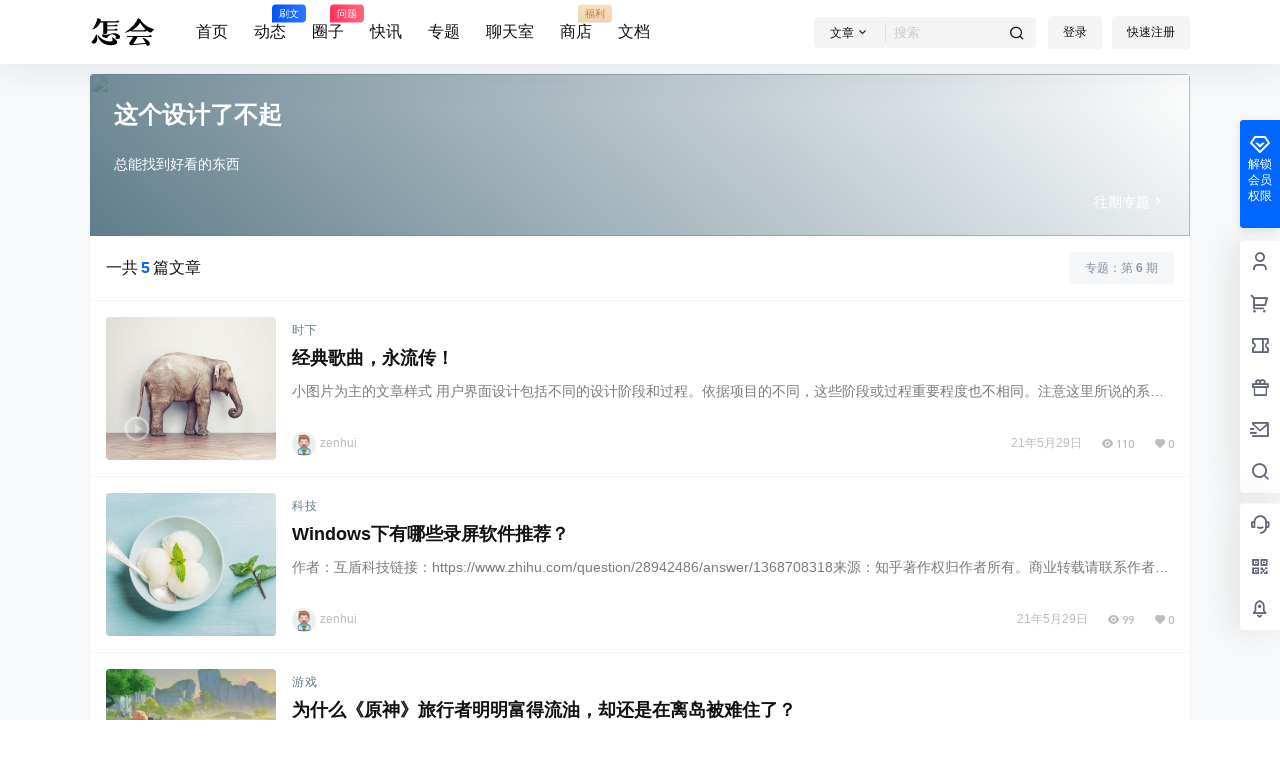

--- FILE ---
content_type: text/html; charset=UTF-8
request_url: https://www.zenhui.com/collection/liaobuqi
body_size: 35522
content:
<!doctype html>
<html lang="zh-Hans" class="zenhui.com zenhui avgrund-ready">
<head>
	<meta charset="UTF-8">
	<meta name="viewport" content="width=device-width, initial-scale=1.0, maximum-scale=1.0, user-scalable=no, viewport-fit=cover" />
	<meta http-equiv="Cache-Control" content="no-transform" />
	<meta http-equiv="Cache-Control" content="no-siteapp" />
	<meta name="renderer" content="webkit"/>
	<meta name="force-rendering" content="webkit"/>
	<meta http-equiv="X-UA-Compatible" content="IE=Edge,chrome=1"/>
	<link rel="profile" href="http://gmpg.org/xfn/11">
	<meta name="theme-color" content="#ffffff">
	<title>这个设计了不起 - 怎会</title>
<meta name='description' content='总能找到好看的东西' />
<style id="hide-seo-cheater">[data-mark="seo"] { display: none; }</style><meta name='robots' content='max-image-preview:large' />
<link rel='dns-prefetch' href='//zz.bdstatic.com' />
<link rel='dns-prefetch' href='//client.crisp.chat' />
<link rel='dns-prefetch' href='//res.wx.qq.com' />
<link rel='dns-prefetch' href='//at.alicdn.com' />
<script async src="https://pagead2.googlesyndication.com/pagead/js/adsbygoogle.js?client=ca-pub-8361290395678760"
     crossorigin="anonymous"></script>
    <meta property="og:locale" content="zh_CN" />
    <meta property="og:type" content="article" />
    <meta property="og:site_name" content="怎会" />
    <meta property="og:title" content="这个设计了不起 - 怎会" />
    <meta property="og:url" content="https://www.zenhui.com/collection/liaobuqi" />
        
    <meta name="keywords" content="" />
    <meta name="description" content="总能找到好看的东西" />
    <meta property="og:image" content="https://test.7b2.com/wp-content/uploads/2021/05/shutterstock_329770931.jpg" />
                <style id='wp-img-auto-sizes-contain-inline-css' type='text/css'>
img:is([sizes=auto i],[sizes^="auto," i]){contain-intrinsic-size:3000px 1500px}
/*# sourceURL=wp-img-auto-sizes-contain-inline-css */
</style>
<style id='wp-block-library-inline-css' type='text/css'>
:root{--wp-block-synced-color:#7a00df;--wp-block-synced-color--rgb:122,0,223;--wp-bound-block-color:var(--wp-block-synced-color);--wp-editor-canvas-background:#ddd;--wp-admin-theme-color:#007cba;--wp-admin-theme-color--rgb:0,124,186;--wp-admin-theme-color-darker-10:#006ba1;--wp-admin-theme-color-darker-10--rgb:0,107,160.5;--wp-admin-theme-color-darker-20:#005a87;--wp-admin-theme-color-darker-20--rgb:0,90,135;--wp-admin-border-width-focus:2px}@media (min-resolution:192dpi){:root{--wp-admin-border-width-focus:1.5px}}.wp-element-button{cursor:pointer}:root .has-very-light-gray-background-color{background-color:#eee}:root .has-very-dark-gray-background-color{background-color:#313131}:root .has-very-light-gray-color{color:#eee}:root .has-very-dark-gray-color{color:#313131}:root .has-vivid-green-cyan-to-vivid-cyan-blue-gradient-background{background:linear-gradient(135deg,#00d084,#0693e3)}:root .has-purple-crush-gradient-background{background:linear-gradient(135deg,#34e2e4,#4721fb 50%,#ab1dfe)}:root .has-hazy-dawn-gradient-background{background:linear-gradient(135deg,#faaca8,#dad0ec)}:root .has-subdued-olive-gradient-background{background:linear-gradient(135deg,#fafae1,#67a671)}:root .has-atomic-cream-gradient-background{background:linear-gradient(135deg,#fdd79a,#004a59)}:root .has-nightshade-gradient-background{background:linear-gradient(135deg,#330968,#31cdcf)}:root .has-midnight-gradient-background{background:linear-gradient(135deg,#020381,#2874fc)}:root{--wp--preset--font-size--normal:16px;--wp--preset--font-size--huge:42px}.has-regular-font-size{font-size:1em}.has-larger-font-size{font-size:2.625em}.has-normal-font-size{font-size:var(--wp--preset--font-size--normal)}.has-huge-font-size{font-size:var(--wp--preset--font-size--huge)}.has-text-align-center{text-align:center}.has-text-align-left{text-align:left}.has-text-align-right{text-align:right}.has-fit-text{white-space:nowrap!important}#end-resizable-editor-section{display:none}.aligncenter{clear:both}.items-justified-left{justify-content:flex-start}.items-justified-center{justify-content:center}.items-justified-right{justify-content:flex-end}.items-justified-space-between{justify-content:space-between}.screen-reader-text{border:0;clip-path:inset(50%);height:1px;margin:-1px;overflow:hidden;padding:0;position:absolute;width:1px;word-wrap:normal!important}.screen-reader-text:focus{background-color:#ddd;clip-path:none;color:#444;display:block;font-size:1em;height:auto;left:5px;line-height:normal;padding:15px 23px 14px;text-decoration:none;top:5px;width:auto;z-index:100000}html :where(.has-border-color){border-style:solid}html :where([style*=border-top-color]){border-top-style:solid}html :where([style*=border-right-color]){border-right-style:solid}html :where([style*=border-bottom-color]){border-bottom-style:solid}html :where([style*=border-left-color]){border-left-style:solid}html :where([style*=border-width]){border-style:solid}html :where([style*=border-top-width]){border-top-style:solid}html :where([style*=border-right-width]){border-right-style:solid}html :where([style*=border-bottom-width]){border-bottom-style:solid}html :where([style*=border-left-width]){border-left-style:solid}html :where(img[class*=wp-image-]){height:auto;max-width:100%}:where(figure){margin:0 0 1em}html :where(.is-position-sticky){--wp-admin--admin-bar--position-offset:var(--wp-admin--admin-bar--height,0px)}@media screen and (max-width:600px){html :where(.is-position-sticky){--wp-admin--admin-bar--position-offset:0px}}

/*# sourceURL=wp-block-library-inline-css */
</style><style id='wp-block-list-inline-css' type='text/css'>
ol,ul{box-sizing:border-box}:root :where(.wp-block-list.has-background){padding:1.25em 2.375em}
/*# sourceURL=https://www.zenhui.com/wp-includes/blocks/list/style.min.css */
</style>
<style id='wp-block-paragraph-inline-css' type='text/css'>
.is-small-text{font-size:.875em}.is-regular-text{font-size:1em}.is-large-text{font-size:2.25em}.is-larger-text{font-size:3em}.has-drop-cap:not(:focus):first-letter{float:left;font-size:8.4em;font-style:normal;font-weight:100;line-height:.68;margin:.05em .1em 0 0;text-transform:uppercase}body.rtl .has-drop-cap:not(:focus):first-letter{float:none;margin-left:.1em}p.has-drop-cap.has-background{overflow:hidden}:root :where(p.has-background){padding:1.25em 2.375em}:where(p.has-text-color:not(.has-link-color)) a{color:inherit}p.has-text-align-left[style*="writing-mode:vertical-lr"],p.has-text-align-right[style*="writing-mode:vertical-rl"]{rotate:180deg}
/*# sourceURL=https://www.zenhui.com/wp-includes/blocks/paragraph/style.min.css */
</style>
<style id='global-styles-inline-css' type='text/css'>
:root{--wp--preset--aspect-ratio--square: 1;--wp--preset--aspect-ratio--4-3: 4/3;--wp--preset--aspect-ratio--3-4: 3/4;--wp--preset--aspect-ratio--3-2: 3/2;--wp--preset--aspect-ratio--2-3: 2/3;--wp--preset--aspect-ratio--16-9: 16/9;--wp--preset--aspect-ratio--9-16: 9/16;--wp--preset--color--black: #000000;--wp--preset--color--cyan-bluish-gray: #abb8c3;--wp--preset--color--white: #ffffff;--wp--preset--color--pale-pink: #f78da7;--wp--preset--color--vivid-red: #cf2e2e;--wp--preset--color--luminous-vivid-orange: #ff6900;--wp--preset--color--luminous-vivid-amber: #fcb900;--wp--preset--color--light-green-cyan: #7bdcb5;--wp--preset--color--vivid-green-cyan: #00d084;--wp--preset--color--pale-cyan-blue: #8ed1fc;--wp--preset--color--vivid-cyan-blue: #0693e3;--wp--preset--color--vivid-purple: #9b51e0;--wp--preset--gradient--vivid-cyan-blue-to-vivid-purple: linear-gradient(135deg,rgb(6,147,227) 0%,rgb(155,81,224) 100%);--wp--preset--gradient--light-green-cyan-to-vivid-green-cyan: linear-gradient(135deg,rgb(122,220,180) 0%,rgb(0,208,130) 100%);--wp--preset--gradient--luminous-vivid-amber-to-luminous-vivid-orange: linear-gradient(135deg,rgb(252,185,0) 0%,rgb(255,105,0) 100%);--wp--preset--gradient--luminous-vivid-orange-to-vivid-red: linear-gradient(135deg,rgb(255,105,0) 0%,rgb(207,46,46) 100%);--wp--preset--gradient--very-light-gray-to-cyan-bluish-gray: linear-gradient(135deg,rgb(238,238,238) 0%,rgb(169,184,195) 100%);--wp--preset--gradient--cool-to-warm-spectrum: linear-gradient(135deg,rgb(74,234,220) 0%,rgb(151,120,209) 20%,rgb(207,42,186) 40%,rgb(238,44,130) 60%,rgb(251,105,98) 80%,rgb(254,248,76) 100%);--wp--preset--gradient--blush-light-purple: linear-gradient(135deg,rgb(255,206,236) 0%,rgb(152,150,240) 100%);--wp--preset--gradient--blush-bordeaux: linear-gradient(135deg,rgb(254,205,165) 0%,rgb(254,45,45) 50%,rgb(107,0,62) 100%);--wp--preset--gradient--luminous-dusk: linear-gradient(135deg,rgb(255,203,112) 0%,rgb(199,81,192) 50%,rgb(65,88,208) 100%);--wp--preset--gradient--pale-ocean: linear-gradient(135deg,rgb(255,245,203) 0%,rgb(182,227,212) 50%,rgb(51,167,181) 100%);--wp--preset--gradient--electric-grass: linear-gradient(135deg,rgb(202,248,128) 0%,rgb(113,206,126) 100%);--wp--preset--gradient--midnight: linear-gradient(135deg,rgb(2,3,129) 0%,rgb(40,116,252) 100%);--wp--preset--font-size--small: 13px;--wp--preset--font-size--medium: 20px;--wp--preset--font-size--large: 36px;--wp--preset--font-size--x-large: 42px;--wp--preset--spacing--20: 0.44rem;--wp--preset--spacing--30: 0.67rem;--wp--preset--spacing--40: 1rem;--wp--preset--spacing--50: 1.5rem;--wp--preset--spacing--60: 2.25rem;--wp--preset--spacing--70: 3.38rem;--wp--preset--spacing--80: 5.06rem;--wp--preset--shadow--natural: 6px 6px 9px rgba(0, 0, 0, 0.2);--wp--preset--shadow--deep: 12px 12px 50px rgba(0, 0, 0, 0.4);--wp--preset--shadow--sharp: 6px 6px 0px rgba(0, 0, 0, 0.2);--wp--preset--shadow--outlined: 6px 6px 0px -3px rgb(255, 255, 255), 6px 6px rgb(0, 0, 0);--wp--preset--shadow--crisp: 6px 6px 0px rgb(0, 0, 0);}:where(.is-layout-flex){gap: 0.5em;}:where(.is-layout-grid){gap: 0.5em;}body .is-layout-flex{display: flex;}.is-layout-flex{flex-wrap: wrap;align-items: center;}.is-layout-flex > :is(*, div){margin: 0;}body .is-layout-grid{display: grid;}.is-layout-grid > :is(*, div){margin: 0;}:where(.wp-block-columns.is-layout-flex){gap: 2em;}:where(.wp-block-columns.is-layout-grid){gap: 2em;}:where(.wp-block-post-template.is-layout-flex){gap: 1.25em;}:where(.wp-block-post-template.is-layout-grid){gap: 1.25em;}.has-black-color{color: var(--wp--preset--color--black) !important;}.has-cyan-bluish-gray-color{color: var(--wp--preset--color--cyan-bluish-gray) !important;}.has-white-color{color: var(--wp--preset--color--white) !important;}.has-pale-pink-color{color: var(--wp--preset--color--pale-pink) !important;}.has-vivid-red-color{color: var(--wp--preset--color--vivid-red) !important;}.has-luminous-vivid-orange-color{color: var(--wp--preset--color--luminous-vivid-orange) !important;}.has-luminous-vivid-amber-color{color: var(--wp--preset--color--luminous-vivid-amber) !important;}.has-light-green-cyan-color{color: var(--wp--preset--color--light-green-cyan) !important;}.has-vivid-green-cyan-color{color: var(--wp--preset--color--vivid-green-cyan) !important;}.has-pale-cyan-blue-color{color: var(--wp--preset--color--pale-cyan-blue) !important;}.has-vivid-cyan-blue-color{color: var(--wp--preset--color--vivid-cyan-blue) !important;}.has-vivid-purple-color{color: var(--wp--preset--color--vivid-purple) !important;}.has-black-background-color{background-color: var(--wp--preset--color--black) !important;}.has-cyan-bluish-gray-background-color{background-color: var(--wp--preset--color--cyan-bluish-gray) !important;}.has-white-background-color{background-color: var(--wp--preset--color--white) !important;}.has-pale-pink-background-color{background-color: var(--wp--preset--color--pale-pink) !important;}.has-vivid-red-background-color{background-color: var(--wp--preset--color--vivid-red) !important;}.has-luminous-vivid-orange-background-color{background-color: var(--wp--preset--color--luminous-vivid-orange) !important;}.has-luminous-vivid-amber-background-color{background-color: var(--wp--preset--color--luminous-vivid-amber) !important;}.has-light-green-cyan-background-color{background-color: var(--wp--preset--color--light-green-cyan) !important;}.has-vivid-green-cyan-background-color{background-color: var(--wp--preset--color--vivid-green-cyan) !important;}.has-pale-cyan-blue-background-color{background-color: var(--wp--preset--color--pale-cyan-blue) !important;}.has-vivid-cyan-blue-background-color{background-color: var(--wp--preset--color--vivid-cyan-blue) !important;}.has-vivid-purple-background-color{background-color: var(--wp--preset--color--vivid-purple) !important;}.has-black-border-color{border-color: var(--wp--preset--color--black) !important;}.has-cyan-bluish-gray-border-color{border-color: var(--wp--preset--color--cyan-bluish-gray) !important;}.has-white-border-color{border-color: var(--wp--preset--color--white) !important;}.has-pale-pink-border-color{border-color: var(--wp--preset--color--pale-pink) !important;}.has-vivid-red-border-color{border-color: var(--wp--preset--color--vivid-red) !important;}.has-luminous-vivid-orange-border-color{border-color: var(--wp--preset--color--luminous-vivid-orange) !important;}.has-luminous-vivid-amber-border-color{border-color: var(--wp--preset--color--luminous-vivid-amber) !important;}.has-light-green-cyan-border-color{border-color: var(--wp--preset--color--light-green-cyan) !important;}.has-vivid-green-cyan-border-color{border-color: var(--wp--preset--color--vivid-green-cyan) !important;}.has-pale-cyan-blue-border-color{border-color: var(--wp--preset--color--pale-cyan-blue) !important;}.has-vivid-cyan-blue-border-color{border-color: var(--wp--preset--color--vivid-cyan-blue) !important;}.has-vivid-purple-border-color{border-color: var(--wp--preset--color--vivid-purple) !important;}.has-vivid-cyan-blue-to-vivid-purple-gradient-background{background: var(--wp--preset--gradient--vivid-cyan-blue-to-vivid-purple) !important;}.has-light-green-cyan-to-vivid-green-cyan-gradient-background{background: var(--wp--preset--gradient--light-green-cyan-to-vivid-green-cyan) !important;}.has-luminous-vivid-amber-to-luminous-vivid-orange-gradient-background{background: var(--wp--preset--gradient--luminous-vivid-amber-to-luminous-vivid-orange) !important;}.has-luminous-vivid-orange-to-vivid-red-gradient-background{background: var(--wp--preset--gradient--luminous-vivid-orange-to-vivid-red) !important;}.has-very-light-gray-to-cyan-bluish-gray-gradient-background{background: var(--wp--preset--gradient--very-light-gray-to-cyan-bluish-gray) !important;}.has-cool-to-warm-spectrum-gradient-background{background: var(--wp--preset--gradient--cool-to-warm-spectrum) !important;}.has-blush-light-purple-gradient-background{background: var(--wp--preset--gradient--blush-light-purple) !important;}.has-blush-bordeaux-gradient-background{background: var(--wp--preset--gradient--blush-bordeaux) !important;}.has-luminous-dusk-gradient-background{background: var(--wp--preset--gradient--luminous-dusk) !important;}.has-pale-ocean-gradient-background{background: var(--wp--preset--gradient--pale-ocean) !important;}.has-electric-grass-gradient-background{background: var(--wp--preset--gradient--electric-grass) !important;}.has-midnight-gradient-background{background: var(--wp--preset--gradient--midnight) !important;}.has-small-font-size{font-size: var(--wp--preset--font-size--small) !important;}.has-medium-font-size{font-size: var(--wp--preset--font-size--medium) !important;}.has-large-font-size{font-size: var(--wp--preset--font-size--large) !important;}.has-x-large-font-size{font-size: var(--wp--preset--font-size--x-large) !important;}
/*# sourceURL=global-styles-inline-css */
</style>

<style id='classic-theme-styles-inline-css' type='text/css'>
/*! This file is auto-generated */
.wp-block-button__link{color:#fff;background-color:#32373c;border-radius:9999px;box-shadow:none;text-decoration:none;padding:calc(.667em + 2px) calc(1.333em + 2px);font-size:1.125em}.wp-block-file__button{background:#32373c;color:#fff;text-decoration:none}
/*# sourceURL=/wp-includes/css/classic-themes.min.css */
</style>
<link rel='stylesheet' id='b2-style-main-css' href='https://www.zenhui.com/wp-content/themes/b2/style.css' type='text/css' media='all' />
<link rel='stylesheet' id='b2-style-css' href='https://www.zenhui.com/wp-content/themes/b2/Assets/fontend/style.css' type='text/css' media='all' />
<style id='b2-style-inline-css' type='text/css'>
[v-cloak]{
            display: none!important
        }.wrapper{
            width:1100px;
            max-width:100%;
            margin:0 auto
        }
        
        :root{
            --web-color:#0066ff;
            --web-light-color:rgba(0, 102, 255, 0.2);
            --border-radius:4px
        }
        .news-item-date{
            border:1px solid #0066ff;
        }
        .author .news-item-date{
            border:0;
        }
        .news-item-date p span:last-child{
            background:#0066ff;
        }
        .widget-newsflashes-box ul::before{
            border-left: 1px dashed rgba(0, 102, 255, 0.2);
        }
        .widget-new-content::before{
            background:#0066ff;
        }
        .modal-content{
            background-image: url(https://www.zenhui.com/wp-content/themes/b2/Assets/fontend/images/model-bg.png);
        }
        .d-weight button.picked.text,.d-replay button.picked i,.comment-type button.picked i{
            color:#0066ff;
        }
        .d-replay button.text:hover i{
            color:#0066ff;
        }
        .button,button{
            background:#0066ff;
            border:1px solid #0066ff;
            border-radius:4px;
        }
        .b2-menu-4 ul ul li a img{
            border-radius:4px;
        }
        input,textarea{
            border-radius:4px;
        }
        .post-carts-list-row .flickity-button{
            border-radius:4px;
        }
        button.b2-loading:after{
            border-radius:4px;
        }
        .bar-middle .bar-normal,.bar-footer,.bar-top,.gdd-quick-link-buy-vip{
            border-top-left-radius:4px;
            border-bottom-left-radius: 4px
        }
        .entry-content a.button.empty,.entry-content a.button.text{
            color:#0066ff;
        }
        .coll-3-top img{
            border-top-left-radius:4px;
            border-top-right-radius:4px;
        }
        .coll-3-bottom li:first-child img{
            border-bottom-left-radius:4px;
        }
        .coll-3-bottom li:last-child img{
            border-bottom-right-radius:4px;
        }
        .slider-info::after{
            border-radius:4px;
        }
        .circle-info{
            border-radius:4px 4px 0 0;
        }
        .b2-bg{
            background-color:#0066ff;
        }
        .gdd-quick-link-buy-vip__hover-block,.gdd-quick-link-buy-vip__popover--btn,.gdd-quick-link-buy-vip,.gdd-quick-link-buy-vip__popover{
            background-color:#0066ff;
        }
        .b2-page-bg::before{
            background: linear-gradient(to bottom,rgba(0,0,0,0) 40%,#f7f9fa 100%);
        }
        .site{
            background-color:#f7f9fa;
        }
        .site{
            
            background-repeat: no-repeat;
            background-attachment: fixed;
            background-position: center top;
        }
        .header-banner{
            
        }
        .b2-radius{
            border-radius:4px;
        }
        .ads-box img{
            border-radius:4px;
        }
        .post-style-4-top,.post-style-2-top-header,.tax-header .wrapper.box{
            border-radius:4px 4px 0 0;
        }
        .entry-content blockquote,.content-excerpt{
            border-radius:4px;
        }
        .user-sidebar-info.active{
            border-radius:4px;
        }
        .dmsg-header a{
            color:#0066ff;
        }
        .user-edit-button{
            color:#0066ff
        }
        .b2-color{
            color:#0066ff!important
        }
        .b2-light,.newsflashes-nav-in ul li.current-menu-item a{
            background-color:rgba(0, 102, 255, 0.18)
        }
        .b2-light-dark{
            background-color:rgba(0, 102, 255, 0.52)
        }
        .b2-light-bg{
            background-color:rgba(0, 102, 255, 0.12)
        }
        .b2-menu-1 .sub-menu-0 li a{
            background-color:rgba(0, 102, 255, 0.08)
        }
        .b2-menu-1 .sub-menu-0 li:hover a{
            background-color:rgba(0, 102, 255, 0.6);
            color:#fff;
        }
        .topic-footer-left button.picked,.single .post-list-cat a,.saf-z button.picked,.news-vote-up .isset, .news-vote-down .isset,.w-d-list.gujia button,.w-d-download span button{
            background-color:rgba(0, 102, 255, 0.1);
            color:#0066ff!important
        }
        .po-topic-tools-right .button-sm{
            color:#0066ff
        }
        .author-links .picked a, .collections-menu .current{
            background-color:#0066ff;
            color:#fff
        }
        .b2-widget-hot-circle .b2-widget-title button.picked:before{
            border-color: transparent transparent #0066ff!important
        }
        .login-form-item input{
            border-radius:4px;
        }
        .topic-child-list ul{
            border-radius:4px;
        }
        .b2-loading path {
            fill: #0066ff
        }
        .header-search-tpye a.picked{
            border-color:#0066ff
        }
        button.empty,.button.empty,li.current-menu-item > a,.top-menu-hide:hover .more,.header .top-menu ul li.depth-0:hover > a .b2-jt-block-down,button.text{
            color:#0066ff
        }
        input,textarea{
            caret-color:#0066ff; 
        }
        .login-form-item input:focus{
            border-color:#0066ff
        }
        .login-form-item input:focus + span{
            color:#0066ff
        }
        .mobile-footer-center i{
            background:#0066ff
        }
        .login-box-content a{
            color:#0066ff
        }
        .verify-number.picked span{
            background:#0066ff
        }
        .verify-header::after{
            color:#0066ff
        }
        .top-user-box-drop li a i{
            color:#0066ff
        }
        #bigTriangleColor path{
            fill: #f7f9fa;
            stroke: #f7f9fa;
        }
        .post-list-cats a:hover{
            color:#0066ff;
        }
        trix-toolbar .trix-button.trix-active{
            color:#0066ff;
        }
        .picked.post-load-button:after{
            border-color:#0066ff transparent transparent transparent;
        }
        .task-day-list li i{
            color:#0066ff
        }
        .task-day-list li .task-finish-icon i{
            background:#0066ff
        }
        .bar-item-desc{
            background:#0066ff;
        }
        .bar-user-info-row-title > a span:first-child::before{
            background:#0066ff;
        }
        .bar-item.active i{
            color:#0066ff
        }
        .bar-user-info .bar-mission-action{
            color:#0066ff
        }
        .gold-table.picked:after{
            border-color:#0066ff
        }
        .gold-table.picked{
            color:#0066ff
        }
        .user-sidebar-info p i{
            color:#0066ff
        }
        .user-sidebar-info.active p{
            color:#0066ff
        }
        .picked.post-load-button span{
            color:#0066ff;
            background-color:rgba(0, 102, 255, 0.18)!important
        }
        .post-carts-list-row .next svg,.post-carts-list-row .previous svg{
            color:#0066ff;
        }
        .picked.post-load-button:before{
            background-color:#0066ff
        }
        .aside-carts-price-left span{
            color:#0066ff
        }
        .top-user-avatar img,.header-user .top-user-box,.social-top .top-user-avatar img{
            border-radius:4px;
        }
        @media screen and (max-width:768px){
            .aside-bar .bar-item:hover i{
                color:#0066ff
            }
            .post-video-list li.picked .post-video-list-link{
                color:#0066ff;
                border-color:#0066ff
            }
            .post-style-2-top-header{
                border-bottom:8px solid #f7f9fa;
            }
            .po-form-box {
                border-radius:4px;
            }
            .circle-desc{
                border-radius:0 0 4px 4px;  
            }
        }
        .circle-admin-info>div:hover{
            border-color:#0066ff;
        }
        .circle-admin-info>div:hover span,.circle-admin-info>div:hover i{
            color:#0066ff;
            opacity: 1;
        }
        .bar-top{
            background:#0066ff
        }
        .bar-item.bar-qrcode:hover i{
            color:#0066ff
        }
        .b2-color-bg{
            background-color:#0066ff
        }
        .b2-color{
            color:#0066ff
        }
        .b2-hover a{
            color:#0066ff
        }
        .b2-hover a:hover{
            text-decoration: underline;
        }
        .filter-items a.current,.single-newsflashes .single-tags span{
            color:#0066ff;
            background-color:rgba(0, 102, 255, 0.18)
        }
        .circle-vote{
            background:rgba(0, 102, 255, 0.04)
        }
        .user-sidebar-info.active{
            background:rgba(0, 102, 255, 0.04)
        }
        .user-w-qd-list-title{
            background-color:#0066ff
        }
        #video-list ul li > div:hover{
            background-color:rgba(0, 102, 255, 0.04)
        }
        .post-5 .post-info h2::before{
            background-color:#0066ff
        }
        .tox .tox-tbtn--enabled svg{
            fill:#0066ff!important
        }
        .entry-content a,.entry-content .content-show-roles > p a,.entry-content > ul li a,.content-show-roles > li a,.entry-content > ol li a{
            color:#0066ff;
        }
        .entry-content .file-down-box a:hover{
            color:#0066ff;
            border:1px solid #0066ff;
        }
        .entry-content h2::before{
            color:#0066ff;
        }
        .header-banner-left .menu li.current-menu-item a:after{
            background:#0066ff;
        }
        .user-w-announcement li a::before{
            background-color:#0066ff;
        }
        .topic-footer-right button{
            color:#0066ff
        }
        .content-user-money span{
            color:#0066ff;
            background:rgba(0, 102, 255, 0.08)
        }
        .vote-type button.picked{
            color:#0066ff;
        }
        .post-video-table ul li.picked{
            border-bottom:2px solid #0066ff;
        }
        .create-form-item button.picked{
            border-color:#0066ff;
        }
        .b2-widget-hot-circle .b2-widget-title button.picked{
            color:#0066ff;
        }
        .topic-type-menu button.picked{
            color:#fff;
            background:#0066ff;
        }
        .circle-topic-role{
            border:1px solid rgba(0, 102, 255, 0.4)
        }
        .circle-topic-role:before{
            border-color: transparent transparent #0066ff;
        }
        .topic-content-text p a{
            color:#0066ff;
        }
        
        .home_row_0.module-search{
            margin-top:-16px;
        }
        .home_row_0.home_row_bg_img{
            margin-top:-16px;
        }
        .shop-cats .shop-cats-item{
            margin-right:16px;
        }
        .mg-r{
            margin-right:16px;
        }
        .mg-b{
            margin-bottom:16px;
        }
        .mg-t{
            margin-top:16px;
        }
        .mg-l{
            margin-left:16px;
        }
        .b2-mg{
            margin:16px;
        }
        .b2-pd{
            padding:16px;
        }
        .b2_gap,.shop-normal-list,.shop-category,.user-search-list,.home-collection .collection-out{
            margin-right:-16px;
            margin-bottom:-16px;
            padding:0
        }
        .post-3-li-dubble .b2_gap{
            margin-right:-16px;
            margin-bottom:-16px;
        }
        .b2_gap>li .item-in,.shop-list-item,.shop-normal-item-in,.user-search-list li > div,.home-collection .home-collection-content,.post-3.post-3-li-dubble .b2_gap>li .item-in{
            margin-bottom:16px;
            margin-right:16px;
            overflow: hidden;
        }
        .b2-pd-r{
            padding-right:16px;
        }
        .widget-area section + section{
            margin-top:16px;
        }
        .b2-pd,.b2-padding{
            padding:16px;
        }
        .single-post-normal .single-article{
            margin-right:16px;
        }
        .site-footer .widget{
            padding:0 16px;
        }
        .author-page-right{
            margin-right:16px;
        }
        .single-article{
            margin-bottom:16px;
        }
        .home-collection .flickity-prev-next-button.next{
            right:-16px;
        }
        .post-style-5-top{
            margin-top:-16px
        }
        .home-collection-title{
            padding:12px 16px
        }
        .home_row_bg,.home_row_bg_img{
            padding:32px 0
        }
        .shop-coupon-box{
            margin-right:-16px
        }
        .shop-box-row .shop-coupon-item .stamp{
            margin-right:16px;
            margin-bottom:16px;
        }
        .mg-t-{
            margin-top:-16px;
        }
        .collection-box{
            margin:-8px
        }
        .collection-item{
            padding:8px
        }
        .site-footer-widget-in{
            margin:0 -16px;
        }
        .module-sliders.home_row_bg{
            margin-top:-16px;
        }
        .home_row_0.homw-row-full.module-sliders{
            margin-top:-16px;
        }
        .widget-area.widget-area-left{
            padding-right:16px;
        }
        .widget-area{
                width:300px;
                min-width:300px;
                padding-left:16px;
                max-width:100%;
            }
            .widget-area-left.widget-area{
                width:220px;
                max-width:220px;
                min-width:220px;
            }
            .post-type-archive-circle #secondary.widget-area,.tax-circle_tags #secondary.widget-area,.page-template-page-circle #secondary.widget-area{
                width:280px;
                max-width:280px;
                min-width:280px;
            }
            .single .content-area,.page .content-area{
                max-width: calc(100% - 316px);
                margin: 0 auto;
                width:100%
            }
            .page-template-pageTemplatespage-index-php .content-area{
                max-width:100%
            }
            
                .tax-collection .content-area,
                .tax-newsflashes_tags .content-area,
                .post-type-archive-newsflashes .content-area,.page-template-page-newsflashes .content-area
                .all-circles.content-area,
                .announcement-page.content-area,
                .single-announcement .content-area,
                .post-style-2.single .content-area,
                .create-circle.content-area,
                .mission-page.wrapper,
                ,#carts .vip-page{
                    max-width:840px;
                    width:100%;
                }
            
            .footer{
                color:#121212;
            }
            .footer-links{
                color:#121212;
            }
            .footer-bottom{
                color:#121212;
            }
        
/*# sourceURL=b2-style-inline-css */
</style>
<link rel='stylesheet' id='b2-sliders-css' href='https://www.zenhui.com/wp-content/themes/b2/Assets/fontend/library/flickity.css' type='text/css' media='all' />
<link rel='stylesheet' id='ngprogress-css-css' href='https://www.zenhui.com/wp-content/themes/b2/Assets/fontend/library/nprogress.css' type='text/css' media='all' />
<link rel='stylesheet' id='b2-fonts-css' href='//at.alicdn.com/t/font_2579934_vpp5ql216u.css' type='text/css' media='all' />
<link rel='stylesheet' id='b2-mobile-css' href='https://www.zenhui.com/wp-content/themes/b2/Assets/fontend/mobile.css' type='text/css' media='all' />


		<script type="text/javascript">
			var _hmt = _hmt || [];
			(function(){
			var hm = document.createElement("script");
			hm.src = "https://hm.baidu.com/hm.js?01cd03ae98ad5107aab923243169f4e9";
			hm.setAttribute('async', 'true');
			document.getElementsByTagName('head')[0].appendChild(hm);
			})();
		</script>

		<link rel="icon" href="https://www.zenhui.com/wp-content/uploads/2022/03/未标题-21.png" sizes="32x32" />
<link rel="icon" href="https://www.zenhui.com/wp-content/uploads/2022/03/未标题-21.png" sizes="192x192" />
<link rel="apple-touch-icon" href="https://www.zenhui.com/wp-content/uploads/2022/03/未标题-21.png" />
<meta name="msapplication-TileImage" content="https://www.zenhui.com/wp-content/uploads/2022/03/未标题-21.png" />

</head>

<body class="zenhui.com zenhui archive tax-collection term-liaobuqi term-33 wp-theme-b2 social-top">
	
	<div id="page" class="zenhui.com zenhui site">
		
		
        <style>
                .header-banner{
                    background-color:#ffffff
                }
                .header-banner .ym-menu a,.header-banner,.social-top .site-title,.top-search-button button,.top-search input
                {
                    color:#121212;
                    fill: #121212;
                }
                .social-top .login-button .b2-user{
                    color:#121212;
                    fill: #121212;
                }
            </style>
        
            <div class="zenhui.com zenhui site-header mg-b social-top social-no-sub"><div class="zenhui.com zenhui site-header-in"><div class="zenhui.com zenhui header-banner top-style">
                <div class="zenhui.com zenhui header-banner-content wrapper">
                    <div class="zenhui.com zenhui header-banner-left">
                        <div class="zenhui.com zenhui header-logo"><div class="zenhui.com zenhui logo"><a rel="home" href="https://www.zenhui.com"><img itemprop="logo" src="https://www.zenhui.com/wp-content/uploads/2022/03/logo-04-1.svg"></a></div></div>
                        <div id="ym-menu" class="zenhui.com zenhui ym-menu"><ul id="menu-%e9%a1%b6%e9%83%a8%e8%8f%9c%e5%8d%95" class="zenhui.com zenhui menu"><li id="menu-item-151" class="zenhui.com zenhui menu-item menu-item-type-custom menu-item-object-custom menu-item-home menu-item-151"><a href="https://www.zenhui.com">首页</a></li>
<li id="menu-item-152" class="zenhui.com zenhui menu-item menu-item-type-post_type menu-item-object-page menu-item-152"><a href="https://www.zenhui.com/dongtai">动态<small class="zenhui.com zenhui b2small info-tips">刷文</small></a></li>
<li id="menu-item-128" class="zenhui.com zenhui menu-item menu-item-type-custom menu-item-object-custom menu-item-128"><a href="/circle">圈子<small class="zenhui.com zenhui b2small shop-tips">问题</small></a></li>
<li id="menu-item-132" class="zenhui.com zenhui menu-item menu-item-type-custom menu-item-object-custom menu-item-132"><a href="/newsflashes">快讯</a></li>
<li id="menu-item-129" class="zenhui.com zenhui menu-item menu-item-type-custom menu-item-object-custom menu-item-129"><a href="/collection">专题</a></li>
<li id="menu-item-237" class="zenhui.com zenhui menu-item menu-item-type-post_type menu-item-object-page menu-item-237"><a href="https://www.zenhui.com/liao">聊天室</a></li>
<li id="menu-item-197" class="zenhui.com zenhui menu-item menu-item-type-post_type menu-item-object-page menu-item-197"><a href="https://www.zenhui.com/%e5%95%86%e5%ba%97">商店<small class="zenhui.com zenhui b2small vip-tips">福利</small></a></li>
<li id="menu-item-130" class="zenhui.com zenhui menu-item menu-item-type-custom menu-item-object-custom menu-item-130"><a href="/document">文档</a></li>
</ul></div>
                    </div>
                    <div class="zenhui.com zenhui header-banner-right">
                        <div class="zenhui.com zenhui top-search mobile-hidden" ref="topsearch">
            <form method="get" action="https://www.zenhui.com" class="zenhui.com zenhui mobile-search-input b2-radius">
                <div class="zenhui.com zenhui top-search-button">
                    <a class="zenhui.com zenhui top-search-select" @click.stop.prevent="show = !show" href="javascript:void(0)"><span v-show="data != ''" v-text="data[type]">文章</span><i class="zenhui.com zenhui b2font b2-arrow-down-s-line "></i></a>
                    <div class="zenhui.com zenhui header-search-select b2-radius" v-cloak v-show="show"><a href="javascript:void(0)" :class="type == 'post' ? 'select b2-radius' : 'b2-radius'" @click="type = 'post'">文章</a><a href="javascript:void(0)" :class="type == 'user' ? 'select b2-radius' : 'b2-radius'" @click="type = 'user'">用户</a><a href="javascript:void(0)" :class="type == 'shop' ? 'select b2-radius' : 'b2-radius'" @click="type = 'shop'">商铺</a><a href="javascript:void(0)" :class="type == 'document' ? 'select b2-radius' : 'b2-radius'" @click="type = 'document'">文档</a><a href="javascript:void(0)" :class="type == 'newsflashes' ? 'select b2-radius' : 'b2-radius'" @click="type = 'newsflashes'">快讯</a><a href="javascript:void(0)" :class="type == 'circle' ? 'select b2-radius' : 'b2-radius'" @click="type = 'circle'">圈子话题</a></div>
                </div>
                <input class="zenhui.com zenhui search-input b2-radius" type="text" name="s" autocomplete="off" placeholder="搜索">
                <input type="hidden" name="type" :value="type">
                <button class="zenhui.com zenhui search-button-action"><i class="zenhui.com zenhui b2font b2-search-line "></i></button>
            </form>
        </div>
                        <div class="zenhui.com zenhui header-user">
        <div class="zenhui.com zenhui change-theme" v-cloak>
            <div class="zenhui.com zenhui mobile-show">
                <button @click="b2SearchBox.show = true"><i class="zenhui.com zenhui b2font b2-search-line "></i></button>
            </div>
            <div class="zenhui.com zenhui mobile-hidden user-tips" v-show="login" v-cloak data-title="发起">
                <button @click="showBox"><i class="zenhui.com zenhui b2font b2-add-circle-line "></i></button>
            </div>
            <div v-show="login" v-cloak>
                <a href="https://www.zenhui.com/message" data-title="消息" class="zenhui.com zenhui user-tips"><i class="zenhui.com zenhui b2font b2-notification-3-line "></i><b class="zenhui.com zenhui bar-mark" v-if="count" v-cloak></b></a>
            </div>
        </div>
        <div class="zenhui.com zenhui top-user-info"><div class="zenhui.com zenhui user-tools" v-if="b2token">
            <div class="zenhui.com zenhui top-user-box" v-if="b2token" v-cloak>
            <div class="zenhui.com zenhui top-user-avatar avatar-parent" @click.stop="showDropMenu">
                <picture class="zenhui.com zenhui picture" ><source type="image/webp" :srcset="userData.avatar_webp" /><img  class="zenhui.com zenhui lazy" data-src=""   alt="" :src="!userData.avatar ? 'https://www.zenhui.com/wp-content/themes/b2/Assets/fontend/images/default-img.jpg' : userData.avatar"/></picture>
                <span v-if="userData.user_title"><i class="zenhui.com zenhui b2font b2-vrenzhengguanli "></i></span>
            </div>
            <div :class="['top-user-box-drop jt b2-radius',{'show':showDrop}]" v-cloak>
                <div class="zenhui.com zenhui top-user-info-box" v-if="role.user_data">
                    <div class="zenhui.com zenhui top-user-info-box-name">
                        <img :src="userData.avatar" class="zenhui.com zenhui avatar b2-radius"/>
                        <div class="zenhui.com zenhui top-user-name">
                            <h2>{{userData.name}}<span v-if="userData.user_title">已认证</span></h2>
                            <div>
                                <div v-html="role.user_data.lv.lv.icon"></div>
                                <div v-html="role.user_data.lv.vip.icon"></div>
                            </div>
                        </div>
                        <a :href="userData.link" class="zenhui.com zenhui link-block" target="_blank"></a>
                        <div class="zenhui.com zenhui login-out user-tips" data-title="退出登录"><a href="javascript:void(0)" @click="out"><i class="zenhui.com zenhui b2font b2-login-circle-line "></i></a></div>
                    </div>
                    <div class="zenhui.com zenhui top-user-info-box-count" v-if="role.user_data">
                        <p>
                            <span>文章</span>
                            <b v-text="role.user_data.post_count"></b>
                        </p>
                        <p>
                            <span>评论</span>
                            <b v-text="role.user_data.comment_count"></b>
                        </p>
                        <p>
                            <span>关注</span>
                            <b v-text="role.user_data.following"></b>
                        </p>
                        <p>
                            <span>粉丝</span>
                            <b v-text="role.user_data.followers"></b>
                        </p>
                        <a :href="userData.link" class="zenhui.com zenhui link-block" target="_blank"></a>
                    </div>
                    <div class="zenhui.com zenhui user-w-gold">
                        <div class="zenhui.com zenhui user-money user-tips" data-title="余额"><a href="https://www.zenhui.com/gold" target="_blank"><i>￥</i>{{role.user_data.money}}</a></div> 
                        <div class="zenhui.com zenhui user-credit user-tips" data-title="积分"><a href="https://www.zenhui.com/gold" target="_blank"><i class="zenhui.com zenhui b2font b2-coin-line "></i>{{role.user_data.credit}}</a></div>
                    </div>
                    <div class="zenhui.com zenhui user-w-rw b2-radius">
                        <div class="zenhui.com zenhui user-w-rw-bg" :style="'width:'+role.user_data.task+'%'"></div>
                        <a class="zenhui.com zenhui link-block" href="https://www.zenhui.com/task" target="_blank"><span>您已完成今天任务的<b v-text="role.user_data.task+'%'"></b></span></a>
                    </div>
                </div>
                <ul>
                    <li><a href="https://www.zenhui.com/directmessage"  ><i class="zenhui.com zenhui b2font b2-mail-send-line "></i><p>私信列表<span class="zenhui.com zenhui top-user-link-des">所有往来私信</span></p></a></li><li><a href="https://www.zenhui.com/gold"  ><i class="zenhui.com zenhui b2font b2-bit-coin-line "></i><p>财富管理<span class="zenhui.com zenhui top-user-link-des">余额、积分管理</span></p></a></li><li><a href="https://www.zenhui.com/distribution"  ><i class="zenhui.com zenhui b2font b2-share-line "></i><p>推广中心<span class="zenhui.com zenhui top-user-link-des">推广有奖励</span></p><i class="zenhui.com zenhui menu-new">NEW</i></a></li><li><a href="https://www.zenhui.com/task"  ><i class="zenhui.com zenhui b2font b2-task-line "></i><p>任务中心<span class="zenhui.com zenhui top-user-link-des">每日任务</span></p><i class="zenhui.com zenhui menu-new">NEW</i></a></li><li><a href="https://www.zenhui.com/vips"  ><i class="zenhui.com zenhui b2font b2-vip-crown-2-line "></i><p>成为会员<span class="zenhui.com zenhui top-user-link-des">购买付费会员</span></p></a></li><li><a href="https://www.zenhui.com/verify"  ><i class="zenhui.com zenhui b2font b2-shield-user-line "></i><p>认证服务<span class="zenhui.com zenhui top-user-link-des">申请认证</span></p><i class="zenhui.com zenhui menu-new">NEW</i></a></li><li><a :href="userData.link+'/orders'"  ><i class="zenhui.com zenhui b2font b2-file-list-2-line "></i><p>我的订单<span class="zenhui.com zenhui top-user-link-des">查看我的订单</span></p></a></li><li><a :href="userData.link+'/settings'"  ><i class="zenhui.com zenhui b2font b2-user-settings-line "></i><p>我的设置<span class="zenhui.com zenhui top-user-link-des">编辑个人资料</span></p></a></li><li><a href="https://www.zenhui.com/dark-room"  ><i class="zenhui.com zenhui b2font b2-skull-2-line "></i><p>小黑屋<span class="zenhui.com zenhui top-user-link-des">关进小黑屋的人</span></p><i class="zenhui.com zenhui menu-new">NEW</i></a></li><li><a href="https://www.zenhui.com/wp-admin/"  class="zenhui.com zenhui admin-panel" v-if="userData.is_admin"><i class="zenhui.com zenhui b2font b2-settings-3-line "></i><p>进入后台管理<span class="zenhui.com zenhui top-user-link-des"></span></p></a></li>
                </ul>
            </div>
        </div>
        </div><div class="zenhui.com zenhui login-button" v-if="!b2token" v-cloak><div class="zenhui.com zenhui header-login-button" v-cloak>
        <button class="zenhui.com zenhui empty mobile-hidden" @click="login(1)">登录</button>
        <button class="zenhui.com zenhui mobile-hidden" @click="login(2)">快速注册</button>
        </div>
        <div class="zenhui.com zenhui button text empty mobile-show" @click="login(1)"><i class="zenhui.com zenhui b2font b2-account-circle-line "></i></div></div></div></div>
                        <div class="zenhui.com zenhui mobile-show top-style-menu">
                            <div id="mobile-menu-button" class="zenhui.com zenhui menu-icon" onclick="mobileMenu.showAc()">
                                <div class="zenhui.com zenhui line-1"></div>
                                <div class="zenhui.com zenhui line-2"></div>
                                <div class="zenhui.com zenhui line-3"></div>
                            </div>
                        </div>
                    </div>
                </div>
            </div></div></div>		
	<div id="content" class="zenhui.com zenhui site-content">
	
		

<div class="zenhui.com zenhui b2-single-content wrapper collection single-sidebar-hidden ">

    
    <div id="primary-home" class="zenhui.com zenhui content-area">

                <style>
        .post-item-1 ul.b2_gap > li{
            width:100%        }
    </style>
    
    <style>
            .post-module-thumb{
                width:170px;min-width:170px;
            }
            @media screen and (max-width:720px){
                .post-module-thumb{
                    width:100px;min-width:100px;
                }
            }
            
        </style>
<div class="zenhui.com zenhui box b2-radius">
    <div class="zenhui.com zenhui collection-list-top">
        <div class="zenhui.com zenhui collection-list-top-bg" style="background: linear-gradient(0.12turn,#607d8b,transparent);"></div>
        <img src="https://test.7b2.com/wp-content/uploads/2021/05/shutterstock_329770931.jpg">
        <div class="zenhui.com zenhui collection-list-top-info">
            <h1>这个设计了不起</h1>
            <p>总能找到好看的东西</p>
            <div class="zenhui.com zenhui read-more mg-t">
                <a href="https://www.zenhui.com/collection" target="_blank">往期专题<i class="zenhui.com zenhui b2font b2-arrow-right-s-line "></i></a>
            </div>
        </div>
    </div>

    <div class="zenhui.com zenhui archive-row">

        <div class="zenhui.com zenhui collection-header b2-padding">
            <div class="zenhui.com zenhui ">
                一共<b class="zenhui.com zenhui b2-color">5</b>篇文章            </div>
            <div class="zenhui.com zenhui collection-number b2-radius">
                <span>专题：第<b>6</b>期</span>
            </div>
        </div>
        <div class="zenhui.com zenhui post-3 post-list post-item-1 hidden-line" id="post-list">
                            <ul class="zenhui.com zenhui b2_gap "><li class="zenhui.com zenhui post-3-li post-list-item">
                <div class="zenhui.com zenhui item-in ">
                    <div class="zenhui.com zenhui post-module-thumb mobile-hidden" style="">
                        <div style="padding-top:84%" class="zenhui.com zenhui b2-radius">
                            
                            <a  target="_blank" href="https://www.zenhui.com/35.html" rel="nofollow" class="zenhui.com zenhui thumb-link"><picture class="zenhui.com zenhui picture" ><source type="image/webp" srcset="https://www.zenhui.com/wp-content/uploads/thumb/2021/05/fill_w340_h286_g0_mark_shutterstock_329770931.jpg" /><img  class="zenhui.com zenhui post-thumb lazy" data-src="https://www.zenhui.com/wp-content/uploads/thumb/2021/05/fill_w340_h286_g0_mark_shutterstock_329770931.jpg"   alt="经典歌曲，永流传！" src="https://www.zenhui.com/wp-content/uploads/thumb/2021/05/fill_w340_h286_g0_mark_shutterstock_329770931.jpg"/></picture><i class="zenhui.com zenhui b2font b2-play-circle-line "></i></a>
                        </div>
                    </div>
                    <div class="zenhui.com zenhui post-module-thumb mobile-show" style="">
                        <div style="padding-top:84%" class="zenhui.com zenhui b2-radius">
                            
                            <a  target="_blank" href="https://www.zenhui.com/35.html" rel="nofollow" class="zenhui.com zenhui thumb-link"><picture class="zenhui.com zenhui picture" ><source type="image/webp" srcset="https://www.zenhui.com/wp-content/uploads/thumb/2021/05/fill_w200_h168_g0_mark_shutterstock_329770931.jpg" /><img  class="zenhui.com zenhui post-thumb lazy" data-src="https://www.zenhui.com/wp-content/uploads/thumb/2021/05/fill_w200_h168_g0_mark_shutterstock_329770931.jpg"   alt="经典歌曲，永流传！" src="https://www.zenhui.com/wp-content/uploads/thumb/2021/05/fill_w200_h168_g0_mark_shutterstock_329770931.jpg"/></picture><i class="zenhui.com zenhui b2font b2-play-circle-line "></i></a>
                        </div>
                    </div>
                    <div class="zenhui.com zenhui post-info">
                        <div><div class="zenhui.com zenhui post-list-cat  b2-radius"><a  target="_blank" class="zenhui.com zenhui post-list-cat-item b2-radius" href="https://www.zenhui.com/category/shixia" style="color:#607d8b">
                    时下</a></div></div>
                        <h2><a  target="_blank" href="https://www.zenhui.com/35.html">经典歌曲，永流传！</a></h2>
                        <div class="zenhui.com zenhui post-excerpt">
                            小图片为主的文章样式 用户界面设计包括不同的设计阶段和过程。依据项目的不同，这些阶段或过程重要程度也不相同。注意这里所说的系统指的是包括网页、应用或设备设计在内的所有项目。 功能性需求搜集：根据系统所需要完成的项目目标和用户潜在的需求列出其功能。 用户分析：通过与系统潜在用户或与其工作的人进行讨论来分析这些用户。 一般的问题包括： 用户想要系统做些什么？ 系统如何与用户的工作流程或日常活动相吻合？&hellip;...
                        </div>
                        
                    <div class="zenhui.com zenhui post-list-meta-box ">
                    <ul class="zenhui.com zenhui post-list-meta"><li class="zenhui.com zenhui post-list-meta-user"><a class="zenhui.com zenhui post-list-meta-avatar" href="https://www.zenhui.com/users/1"><picture class="zenhui.com zenhui picture" ><source type="image/webp" srcset="https://www.zenhui.com/wp-content/themes/b2/Assets/fontend/images/default-avatar.png" /><img  class="zenhui.com zenhui avatar b2-radius lazy" data-src="https://www.zenhui.com/wp-content/themes/b2/Assets/fontend/images/default-avatar.png"   alt="zenhui" src="https://www.zenhui.com/wp-content/themes/b2/Assets/fontend/images/default-avatar.png"/></picture><span>zenhui</span></a></li><li class="zenhui.com zenhui post-list-meta-date"><span><time class="zenhui.com zenhui b2timeago" datetime="2021-05-29 09:57:08" itemprop="datePublished">21年5月29日</time></span></li><li class="zenhui.com zenhui post-list-meta-views"><span><i class="zenhui.com zenhui b2font b2-eye-fill "></i>110</span></li><li class="zenhui.com zenhui post-list-meta-like"><span><i class="zenhui.com zenhui b2font b2-heart-fill "></i>0</span></li></ul>
                    </div>
                
                    </div>
                </div>
            </li><li class="zenhui.com zenhui post-3-li post-list-item">
                <div class="zenhui.com zenhui item-in ">
                    <div class="zenhui.com zenhui post-module-thumb mobile-hidden" style="">
                        <div style="padding-top:84%" class="zenhui.com zenhui b2-radius">
                            
                            <a  target="_blank" href="https://www.zenhui.com/27.html" rel="nofollow" class="zenhui.com zenhui thumb-link"><picture class="zenhui.com zenhui picture" ><source type="image/webp" srcset="https://www.zenhui.com/wp-content/uploads/thumb/2021/05/fill_w340_h286_g0_mark_shutterstock_414209767.jpg" /><img  class="zenhui.com zenhui post-thumb lazy" data-src="https://www.zenhui.com/wp-content/uploads/thumb/2021/05/fill_w340_h286_g0_mark_shutterstock_414209767.jpg"   alt="Windows下有哪些录屏软件推荐？" src="https://www.zenhui.com/wp-content/uploads/thumb/2021/05/fill_w340_h286_g0_mark_shutterstock_414209767.jpg"/></picture></a>
                        </div>
                    </div>
                    <div class="zenhui.com zenhui post-module-thumb mobile-show" style="">
                        <div style="padding-top:84%" class="zenhui.com zenhui b2-radius">
                            
                            <a  target="_blank" href="https://www.zenhui.com/27.html" rel="nofollow" class="zenhui.com zenhui thumb-link"><picture class="zenhui.com zenhui picture" ><source type="image/webp" srcset="https://www.zenhui.com/wp-content/uploads/thumb/2021/05/fill_w200_h168_g0_mark_shutterstock_414209767.jpg" /><img  class="zenhui.com zenhui post-thumb lazy" data-src="https://www.zenhui.com/wp-content/uploads/thumb/2021/05/fill_w200_h168_g0_mark_shutterstock_414209767.jpg"   alt="Windows下有哪些录屏软件推荐？" src="https://www.zenhui.com/wp-content/uploads/thumb/2021/05/fill_w200_h168_g0_mark_shutterstock_414209767.jpg"/></picture></a>
                        </div>
                    </div>
                    <div class="zenhui.com zenhui post-info">
                        <div><div class="zenhui.com zenhui post-list-cat  b2-radius"><a  target="_blank" class="zenhui.com zenhui post-list-cat-item b2-radius" href="https://www.zenhui.com/category/keji" style="color:#607d8b">
                    科技</a></div></div>
                        <h2><a  target="_blank" href="https://www.zenhui.com/27.html">Windows下有哪些录屏软件推荐？</a></h2>
                        <div class="zenhui.com zenhui post-excerpt">
                            作者：互盾科技链接：https://www.zhihu.com/question/28942486/answer/1368708318来源：知乎著作权归作者所有。商业转载请联系作者获得授权，非商业转载请注明出处。 关于录屏软件看这一篇就够了，附下载地址！ 录屏软件怎么说也有几十个吧，在我一个一个亲身测试之后，总结出这5个好用的录屏软件。 包含了免费型、简单易用型、专业型，相信总有一个适合你的。 目&hellip;...
                        </div>
                        
                    <div class="zenhui.com zenhui post-list-meta-box ">
                    <ul class="zenhui.com zenhui post-list-meta"><li class="zenhui.com zenhui post-list-meta-user"><a class="zenhui.com zenhui post-list-meta-avatar" href="https://www.zenhui.com/users/1"><picture class="zenhui.com zenhui picture" ><source type="image/webp" srcset="https://www.zenhui.com/wp-content/themes/b2/Assets/fontend/images/default-avatar.png" /><img  class="zenhui.com zenhui avatar b2-radius lazy" data-src="https://www.zenhui.com/wp-content/themes/b2/Assets/fontend/images/default-avatar.png"   alt="zenhui" src="https://www.zenhui.com/wp-content/themes/b2/Assets/fontend/images/default-avatar.png"/></picture><span>zenhui</span></a></li><li class="zenhui.com zenhui post-list-meta-date"><span><time class="zenhui.com zenhui b2timeago" datetime="2021-05-29 08:05:46" itemprop="datePublished">21年5月29日</time></span></li><li class="zenhui.com zenhui post-list-meta-views"><span><i class="zenhui.com zenhui b2font b2-eye-fill "></i>99</span></li><li class="zenhui.com zenhui post-list-meta-like"><span><i class="zenhui.com zenhui b2font b2-heart-fill "></i>0</span></li></ul>
                    </div>
                
                    </div>
                </div>
            </li><li class="zenhui.com zenhui post-3-li post-list-item">
                <div class="zenhui.com zenhui item-in ">
                    <div class="zenhui.com zenhui post-module-thumb mobile-hidden" style="">
                        <div style="padding-top:84%" class="zenhui.com zenhui b2-radius">
                            
                            <a  target="_blank" href="https://www.zenhui.com/20.html" rel="nofollow" class="zenhui.com zenhui thumb-link"><img  class="zenhui.com zenhui post-thumb lazy" data-src="https://pic1.zhimg.com/50/v2-4df3a44e56756eabb01b3cada5336927_720w.jpg?source=1940ef5c"   alt="为什么《原神》旅行者明明富得流油，却还是在离岛被难住了？" src="https://pic1.zhimg.com/50/v2-4df3a44e56756eabb01b3cada5336927_720w.jpg?source=1940ef5c"/></a>
                        </div>
                    </div>
                    <div class="zenhui.com zenhui post-module-thumb mobile-show" style="">
                        <div style="padding-top:84%" class="zenhui.com zenhui b2-radius">
                            
                            <a  target="_blank" href="https://www.zenhui.com/20.html" rel="nofollow" class="zenhui.com zenhui thumb-link"><img  class="zenhui.com zenhui post-thumb lazy" data-src="https://pic1.zhimg.com/50/v2-4df3a44e56756eabb01b3cada5336927_720w.jpg?source=1940ef5c"   alt="为什么《原神》旅行者明明富得流油，却还是在离岛被难住了？" src="https://pic1.zhimg.com/50/v2-4df3a44e56756eabb01b3cada5336927_720w.jpg?source=1940ef5c"/></a>
                        </div>
                    </div>
                    <div class="zenhui.com zenhui post-info">
                        <div><div class="zenhui.com zenhui post-list-cat  b2-radius"><a  target="_blank" class="zenhui.com zenhui post-list-cat-item b2-radius" href="https://www.zenhui.com/category/youxi" style="color:#607d8b">
                    游戏</a></div></div>
                        <h2><a  target="_blank" href="https://www.zenhui.com/20.html">为什么《原神》旅行者明明富得流油，却还是在离岛被难住了？</a></h2>
                        <div class="zenhui.com zenhui post-excerpt">
                            作者：大扇贝链接：https://www.zhihu.com/question/519148419/answer/2368856479来源：知乎著作权归作者所有。商业转载请联系作者获得授权，非商业转载请注明出处。 啥？ 我咋不知道？ 这问题涉及到两个事，一是旅行者是不是富得流油，二是旅行者在离岛有没有被难住。 先说是不是富得流油吧………… 肯定不富， 甚至可以说手头相当紧。 因为 看吧， 都被派蒙&hellip;...
                        </div>
                        
                    <div class="zenhui.com zenhui post-list-meta-box ">
                    <ul class="zenhui.com zenhui post-list-meta"><li class="zenhui.com zenhui post-list-meta-user"><a class="zenhui.com zenhui post-list-meta-avatar" href="https://www.zenhui.com/users/1"><picture class="zenhui.com zenhui picture" ><source type="image/webp" srcset="https://www.zenhui.com/wp-content/themes/b2/Assets/fontend/images/default-avatar.png" /><img  class="zenhui.com zenhui avatar b2-radius lazy" data-src="https://www.zenhui.com/wp-content/themes/b2/Assets/fontend/images/default-avatar.png"   alt="zenhui" src="https://www.zenhui.com/wp-content/themes/b2/Assets/fontend/images/default-avatar.png"/></picture><span>zenhui</span></a></li><li class="zenhui.com zenhui post-list-meta-date"><span><time class="zenhui.com zenhui b2timeago" datetime="2021-05-27 22:10:27" itemprop="datePublished">21年5月27日</time></span></li><li class="zenhui.com zenhui post-list-meta-views"><span><i class="zenhui.com zenhui b2font b2-eye-fill "></i>139</span></li><li class="zenhui.com zenhui post-list-meta-like"><span><i class="zenhui.com zenhui b2font b2-heart-fill "></i>0</span></li></ul>
                    </div>
                
                    </div>
                </div>
            </li><li class="zenhui.com zenhui post-3-li post-list-item">
                <div class="zenhui.com zenhui item-in ">
                    <div class="zenhui.com zenhui post-module-thumb mobile-hidden" style="">
                        <div style="padding-top:84%" class="zenhui.com zenhui b2-radius">
                            
                            <a  target="_blank" href="https://www.zenhui.com/14.html" rel="nofollow" class="zenhui.com zenhui thumb-link"><img  class="zenhui.com zenhui post-thumb lazy" data-src="https://pic2.zhimg.com/50/v2-0aba8fe727cd039da8be162bff31d8df_720w.jpg?source=1940ef5c"   alt="《艾尔登法环》真的可以算是魂系游戏吗？" src="https://pic2.zhimg.com/50/v2-0aba8fe727cd039da8be162bff31d8df_720w.jpg?source=1940ef5c"/></a>
                        </div>
                    </div>
                    <div class="zenhui.com zenhui post-module-thumb mobile-show" style="">
                        <div style="padding-top:84%" class="zenhui.com zenhui b2-radius">
                            
                            <a  target="_blank" href="https://www.zenhui.com/14.html" rel="nofollow" class="zenhui.com zenhui thumb-link"><img  class="zenhui.com zenhui post-thumb lazy" data-src="https://pic2.zhimg.com/50/v2-0aba8fe727cd039da8be162bff31d8df_720w.jpg?source=1940ef5c"   alt="《艾尔登法环》真的可以算是魂系游戏吗？" src="https://pic2.zhimg.com/50/v2-0aba8fe727cd039da8be162bff31d8df_720w.jpg?source=1940ef5c"/></a>
                        </div>
                    </div>
                    <div class="zenhui.com zenhui post-info">
                        <div><div class="zenhui.com zenhui post-list-cat  b2-radius"><a  target="_blank" class="zenhui.com zenhui post-list-cat-item b2-radius" href="https://www.zenhui.com/category/youxi" style="color:#607d8b">
                    游戏</a></div></div>
                        <h2><a  target="_blank" href="https://www.zenhui.com/14.html">《艾尔登法环》真的可以算是魂系游戏吗？</a></h2>
                        <div class="zenhui.com zenhui post-excerpt">
                            作者：天猪链接：https://www.zhihu.com/question/519132034/answer/2370439384来源：知乎著作权归作者所有。商业转载请联系作者获得授权，非商业转载请注明出处。 有这样一个游戏，它满足以下几个条件： 1. 没有难度选项，且一周目难度就很高 2. 动作类RPG游戏，能升级加点数，怪打不过可以一定程度靠练级降低难度 3. 如果挂了，会丧失当前未使用的经&hellip;...
                        </div>
                        
                    <div class="zenhui.com zenhui post-list-meta-box ">
                    <ul class="zenhui.com zenhui post-list-meta"><li class="zenhui.com zenhui post-list-meta-user"><a class="zenhui.com zenhui post-list-meta-avatar" href="https://www.zenhui.com/users/1"><picture class="zenhui.com zenhui picture" ><source type="image/webp" srcset="https://www.zenhui.com/wp-content/themes/b2/Assets/fontend/images/default-avatar.png" /><img  class="zenhui.com zenhui avatar b2-radius lazy" data-src="https://www.zenhui.com/wp-content/themes/b2/Assets/fontend/images/default-avatar.png"   alt="zenhui" src="https://www.zenhui.com/wp-content/themes/b2/Assets/fontend/images/default-avatar.png"/></picture><span>zenhui</span></a></li><li class="zenhui.com zenhui post-list-meta-date"><span><time class="zenhui.com zenhui b2timeago" datetime="2021-05-27 22:08:17" itemprop="datePublished">21年5月27日</time></span></li><li class="zenhui.com zenhui post-list-meta-views"><span><i class="zenhui.com zenhui b2font b2-eye-fill "></i>65</span></li><li class="zenhui.com zenhui post-list-meta-like"><span><i class="zenhui.com zenhui b2font b2-heart-fill "></i>0</span></li></ul>
                    </div>
                
                    </div>
                </div>
            </li><li class="zenhui.com zenhui post-3-li post-list-item">
                <div class="zenhui.com zenhui item-in ">
                    <div class="zenhui.com zenhui post-module-thumb mobile-hidden" style="">
                        <div style="padding-top:84%" class="zenhui.com zenhui b2-radius">
                            
                            <a  target="_blank" href="https://www.zenhui.com/8.html" rel="nofollow" class="zenhui.com zenhui thumb-link"><img  class="zenhui.com zenhui post-thumb lazy" data-src="https://pic2.zhimg.com/50/v2-9dfd09ad7c7d48c42ee907f441f4e3ac_720w.jpg?source=1940ef5c"   alt="如何看待联发科全新发布的天玑 8100 和天玑 8000 芯片，对比888表现怎么样？" src="https://pic2.zhimg.com/50/v2-9dfd09ad7c7d48c42ee907f441f4e3ac_720w.jpg?source=1940ef5c"/></a>
                        </div>
                    </div>
                    <div class="zenhui.com zenhui post-module-thumb mobile-show" style="">
                        <div style="padding-top:84%" class="zenhui.com zenhui b2-radius">
                            
                            <a  target="_blank" href="https://www.zenhui.com/8.html" rel="nofollow" class="zenhui.com zenhui thumb-link"><img  class="zenhui.com zenhui post-thumb lazy" data-src="https://pic2.zhimg.com/50/v2-9dfd09ad7c7d48c42ee907f441f4e3ac_720w.jpg?source=1940ef5c"   alt="如何看待联发科全新发布的天玑 8100 和天玑 8000 芯片，对比888表现怎么样？" src="https://pic2.zhimg.com/50/v2-9dfd09ad7c7d48c42ee907f441f4e3ac_720w.jpg?source=1940ef5c"/></a>
                        </div>
                    </div>
                    <div class="zenhui.com zenhui post-info">
                        <div><div class="zenhui.com zenhui post-list-cat  b2-radius"><a  target="_blank" class="zenhui.com zenhui post-list-cat-item b2-radius" href="https://www.zenhui.com/category/keji" style="color:#607d8b">
                    科技</a></div></div>
                        <h2><a  target="_blank" href="https://www.zenhui.com/8.html">如何看待联发科全新发布的天玑 8100 和天玑 8000 芯片，对比888表现怎么样？</a></h2>
                        <div class="zenhui.com zenhui post-excerpt">
                            更新： 天玑8100的工程机实测结果出来了，太特么振奋人心了！ CPU多核性能看齐骁龙8 Gen1，原神接近满帧运行。 更惊喜的是超高的能效比，除了A15，天玑8100吊打全场！ MTK Yes！ 联发科安卓之光！ 无比期待天玑8100真机，Redmi搞快点！ 天玑8100和天玑8000不出意外的话，应该会是2022年中高端手机的最佳选择，大家不用再在骁龙870一颗老树上吊死了。 首先看一下天玑俩&hellip;...
                        </div>
                        
                    <div class="zenhui.com zenhui post-list-meta-box ">
                    <ul class="zenhui.com zenhui post-list-meta"><li class="zenhui.com zenhui post-list-meta-user"><a class="zenhui.com zenhui post-list-meta-avatar" href="https://www.zenhui.com/users/1"><picture class="zenhui.com zenhui picture" ><source type="image/webp" srcset="https://www.zenhui.com/wp-content/themes/b2/Assets/fontend/images/default-avatar.png" /><img  class="zenhui.com zenhui avatar b2-radius lazy" data-src="https://www.zenhui.com/wp-content/themes/b2/Assets/fontend/images/default-avatar.png"   alt="zenhui" src="https://www.zenhui.com/wp-content/themes/b2/Assets/fontend/images/default-avatar.png"/></picture><span>zenhui</span></a></li><li class="zenhui.com zenhui post-list-meta-date"><span><time class="zenhui.com zenhui b2timeago" datetime="2021-05-27 22:04:34" itemprop="datePublished">21年5月27日</time></span></li><li class="zenhui.com zenhui post-list-meta-views"><span><i class="zenhui.com zenhui b2font b2-eye-fill "></i>1.2k</span></li><li class="zenhui.com zenhui post-list-meta-like"><span><i class="zenhui.com zenhui b2font b2-heart-fill "></i>0</span></li></ul>
                    </div>
                
                    </div>
                </div>
            </li></ul>
                    </div>
        
    </div>

    <div class="zenhui.com zenhui b2-pagenav post-nav b2-hidden-always" data-max="1">
                    <page-nav paged="1" navtype="post" pages="1" type="p" :box="selecter" :opt="opt" :api="api" url="https://www.zenhui.com/collection/liaobuqi" title="这个设计了不起"></page-nav>
        
            </div>
</div>
    </div>

    
    
</div>

            <!-- 登陆与注册组件 -->
            <div id="login-box">
                <login-box 
                ref="loginBox"
                :show="show" 
                :allow-register="'1'" 
                :check-type="'email'" 
                :login-type="loginType" 
                :login-text="'邮箱'"
                :invitation="'0'"
                :invitation-link="'#'"
                :invitation-text="'获取邀请码'"
                :img-box-code="imgCode"
                @close-form="close" 
                @login-ac="loginAc" v-cloak></login-box>
            </div>

            <!-- 验证码组件 -->
            <div id="recaptcha-form">
                <recaptcha-box :show="show" :type="type" @close-form="close" v-cloak></recaptcha-box>
            </div>

            <!-- 搜索组件 -->
            <div id="search-box">
                <search-box :show="show" :search-type="searchType" @close="close" v-cloak></search-box>
            </div>

            <!-- 公告弹窗 -->
            <div id="gg-box">
                <gg-box :show="show" @close="close" v-cloak></gg-box>
            </div>
            
            <!-- 私信弹窗 -->
            <div id="dmsg-box" @click.stop="">
                <dmsg-box :show="show" :userid="userid" :type="select" @close="close" v-cloak></dmsg-box>
            </div>

            <!-- 扫码支付 -->
            <div id="scan-box" @click.stop="">
                <scan-box :show="show" :data="data" @close="close" v-cloak></scan-box>
            </div>

            <!-- 支付检查 -->
            <div id="pay-check" @click.stop="">
                <check-box :show="show" :title="title" :type="type" :payt="payType" @close="close" v-cloak></check-box>
            </div>

            <!-- 支付组件 -->
            <div id="ds-box" ref="dsmoney">
                <ds-box :show="show" :money="money" :msg="msg" :user="user" :author="author" :data="data" :showtype="showtype" @close="close" @clean="clean" @change="change" v-cloak></ds-box>
            </div>

            <!-- 积分支付组件 -->
            <div id="credit-box" ref="creditbox">
                <credit-box :show="show" :data="data" :user="user" @close="close" v-cloak></credit-box>
            </div>

            <!-- 财富页面组件 -->
            <div id="money-buy" ref="moneyBuy">
                <money-buy :show="show" :data="data" :user="user" @close="close" v-cloak></money-buy>
            </div>

            <!-- 微信绑定组件 -->
            <div id="weixin-bind" ref="weixinBind">
                <weixin-bind :show="show" :url="url" :msg="msg" @close="close" v-cloak></weixin-bind>
            </div>

            <!-- 公告弹窗 -->
            <div id="post-gg">
                <post-gg :show="show" :title="title" :content="content" @close="close" v-cloak></post-gg>
            </div>

            <!-- 关注公众号登录 -->
            <div id="mp-box">
                <mp-box ref="b2mp"
                    :show="show"             
                    :invitation="'0'"
                    :invitation-link="'#'"
                    :invitation-text="'获取邀请码'" 
                    @close="close" 
                v-cloak></mp-box>
            </div>

            <!-- 社交强制绑定 -->
            <div id="binding-login" ref="bindLogin">
                <bind-login :show="show" :type="type" @close="close" v-cloak ref="bindBox"></bind-login>
            </div>
                <div class="zenhui.com zenhui aside-container" @click.stop="" ref="asideContainer">
            <div class="zenhui.com zenhui aside-bar">
                <div class="zenhui.com zenhui bar-middle" v-cloak>
                    <div class="zenhui.com zenhui bar-top" v-if="showBox" @click="showAc(false)" v-cloak>
                        <div>
                            ❯
                        </div>
                    </div>
                                            <div class="zenhui.com zenhui gdd-quick-link-buy-vip">
                            <a target="_blank" href="https://www.zenhui.com/vips">
                                <div class="zenhui.com zenhui gdd-quick-link-buy-vip__hover-block">
                                    <img src="https://www.zenhui.com/wp-content/themes/b2/Assets/fontend/images/vip-youce.svg"> 
                                    <p>解锁会员权限</p>
                                </div>
                            </a> 
                            <div class="zenhui.com zenhui gdd-quick-link-buy-vip__popover">
                                <div>
                                    <p class="zenhui.com zenhui gdd-quick-link-buy-vip__popover--title">开通会员</p> 
                                    <p class="zenhui.com zenhui gdd-quick-link-buy-vip__popover--desc">解锁海量优质VIP资源</p> 
                                    <a target="_blank" href="https://www.zenhui.com/vips"><p class="zenhui.com zenhui gdd-quick-link-buy-vip__popover--btn">立刻开通</p></a>
                                </div>
                            </div>
                        </div>
                                        <div class="zenhui.com zenhui bar-normal">
                                                    <div :class="['bar-item',{'active':showType.user}]" @click="show('user')">
                                <i class="zenhui.com zenhui b2font b2-user-heart-line "></i>                                <span class="zenhui.com zenhui bar-item-desc">个人中心</span>
                            </div>
                                                                            <div :class="['bar-item',{'active':showType.cart}]" @click="show('cart')">
                                <i class="zenhui.com zenhui b2font b2-shopping-cart-2-line "></i>                                <b v-show="carts.count" class="zenhui.com zenhui bar-mark"></b>
                                <span class="zenhui.com zenhui bar-item-desc">购物车</span>
                            </div>
                                                                            <div :class="['bar-item',{'active':showType.coupon}]" @click="show('coupon')">
                                <i class="zenhui.com zenhui b2font b2-coupon-2-line "></i>                                <span class="zenhui.com zenhui bar-item-desc">优惠劵</span>
                            </div>
                                                                            <div :class="['bar-item bar-mission',{'active':showType.mission}]" @click="show('mission')">
                                <i class="zenhui.com zenhui b2font b2-gift-2-line "></i>                                <span class="zenhui.com zenhui bar-item-desc">今日签到</span>
                            </div>
                                                                            <div :class="['bar-item',{'active':showType.dmsg}]" @click="show('dmsg','https://www.zenhui.com/directmessage')">
                                <b v-show="dmsg.count" class="zenhui.com zenhui bar-mark"></b>
                                <i class="zenhui.com zenhui b2font b2-mail-send-line "></i>                                <span class="zenhui.com zenhui bar-item-desc" v-if="dmsg.count">有新私信</span>
                                <span class="zenhui.com zenhui bar-item-desc" v-else>私信列表</span>
                            </div>
                                                <!--                             <div :class="['bar-item',{'active':showType.msg}]" @click="show('msg','https://www.zenhui.com/message')">
                                <i class="zenhui.com zenhui b2font b2-notification-3-line "></i>                                <b v-show="msg.count" class="zenhui.com zenhui bar-mark" v-text="msg.count"></b>
                                <span class="zenhui.com zenhui bar-item-desc" v-if="msg.count">有新消息</span>
                                <span class="zenhui.com zenhui bar-item-desc" v-else>消息中心</span>
                            </div>
                         -->
                                                    <div class="zenhui.com zenhui bar-item" @click="showSearch()">
                                <i class="zenhui.com zenhui b2font b2-search-line "></i>                                <span class="zenhui.com zenhui bar-item-desc">搜索</span>
                            </div>
                                            </div>
                    <div class="zenhui.com zenhui bar-footer">
                                                    <div class="zenhui.com zenhui bar-item" @click="chat">
                                <i class="zenhui.com zenhui b2font b2-customer-service-2-line1 "></i>                                <span class="zenhui.com zenhui bar-item-desc">客服</span>
                            </div>
                                                <div class="zenhui.com zenhui bar-item bar-qrcode">
                            <i class="zenhui.com zenhui b2font b2-qr-code-fill "></i>                            <div class="zenhui.com zenhui bar-item-desc bar-qrcode-box">
                                <ul><li class="zenhui.com zenhui b2-radius"><img :src="getQrcode('https://www.zenhui.com/collection/liaobuqi')"><p>扫码打开当前页</p></li><li class="zenhui.com zenhui b2-radius"><img src="https://cdn.vzei.com/wp-content/uploads/2022/10/2022101115414174.png"><p>如有违规侵权内容请联系站长</p></li></ul>
                            </div>
                        </div>
                        <div class="zenhui.com zenhui bar-item" @click="goTop">
                            <i class="zenhui.com zenhui b2font b2-rocket-2-line "></i>                            <span class="zenhui.com zenhui bar-item-desc">返回顶部</span>
                        </div>
                    </div>
                </div>
            </div>
            <div class="zenhui.com zenhui bar-user-info" ref="asideContent" v-cloak>
                <div class="zenhui.com zenhui bar-box bar-mission" v-if="showType.mission && mission.data !== ''">
                    <div v-cloak>
                        <div :class="['bar-user-info-row bar-mission-action',{'cur':mission.data.mission.credit === ''}]" @click="mission.mission()" v-if="mission.data !== ''">
                            <div class="zenhui.com zenhui " v-if="mission.locked"><i class="zenhui.com zenhui b2font b2-coin-line "></i>幸运之星正在降临...</div>
                            <div class="zenhui.com zenhui " v-else-if="!mission.data.mission.credit"><i class="zenhui.com zenhui b2font b2-coin-line "></i>点击领取今天的签到奖励！</div>
                            <div class="zenhui.com zenhui " v-else><i class="zenhui.com zenhui b2font b2-coin-line "></i>恭喜！您今天获得了<b>{{mission.data.mission.credit}}</b>积分</div>
                        </div>
                        <div class="zenhui.com zenhui bar-user-info-row">
                            <div class="zenhui.com zenhui user-w-qd-list-title">
                                <p :class="mission.type == 'today' ? 'picked' : ''" @click="mission.type = 'today'">今日签到</p>
                                <p :class="mission.type == 'always' ? 'picked' : ''" @click="mission.type = 'always'">连续签到</p>
                            </div>
                            <div class="zenhui.com zenhui mission-today-list" v-cloak>
                                <ul v-if="mission.type === 'today'">
                                    <li v-for="item in mission.data.mission_today_list.data">
                                        <a :href="item.user.link" class="zenhui.com zenhui user-link-block avatar-parent"><img :src="item.user.avatar" class="zenhui.com zenhui b2-radius avatar"><span v-if="item.user.user_title" v-html="item.user.verify_icon"></span></a>
                                        <div class="zenhui.com zenhui user-mission-info">
                                            <div class="zenhui.com zenhui user-mission-info-left">
                                                <a :href="item.user.link"><p v-text="item.user.name"></p></a>
                                                <p v-html="item.date"></p>
                                            </div>
                                            <div class="zenhui.com zenhui user-mission-info-right">
                                                <span class="zenhui.com zenhui user-money"><i class="zenhui.com zenhui b2font b2-coin-line "></i>{{item.credit}}</span>
                                            </div>
                                        </div>
                                    </li>
                                </ul>
                                <ul v-else>
                                    <li v-for="item in mission.data.mission_always_list.data">
                                        <a :href="item.user.link" class="zenhui.com zenhui user-link-block avatar-parent"><img :src="item.user.avatar" class="zenhui.com zenhui b2-radius avatar"><span v-if="item.user.user_title" v-html="item.user.verify_icon"></span></a>
                                        <div class="zenhui.com zenhui user-mission-info">
                                            <div class="zenhui.com zenhui user-mission-info-left">
                                                <a :href="item.user.link"><p v-text="item.user.name"></p></a>
                                                <p v-html="item.date"></p>
                                            </div>
                                            <div class="zenhui.com zenhui user-mission-info-right">
                                                连续{{item.count}}天                                            </div>
                                        </div>
                                    </li>
                                </ul>
                            </div>
                        </div>
                        <div class="zenhui.com zenhui bar-user-info-row" style="padding:5px 10px">
                            <a href="https://www.zenhui.com/mission">查看所有</a>
                        </div>
                    </div>
                </div>
                <div class="zenhui.com zenhui bar-box" v-if="showType.coupon">
                    <div class="zenhui.com zenhui bar-user-info-row">
                        <div class="zenhui.com zenhui new-dmsg-title">我的优惠劵</div>
                    </div>
                    <div class="zenhui.com zenhui bar-user-info-row aside-carts-list" v-if="coupon.count > 0">
                        <ul>
                            <li v-for="item in coupon.data">
                                <div class="zenhui.com zenhui shop-coupon-item">
                                    <div :class="'stamp b2-radius ' + couponClass(item)">
                                        <div class="zenhui.com zenhui par">
                                            <p v-if="couponClass(item) == 'stamp01'" v-text="'限制商品'"></p>
                                            <p v-else-if="couponClass(item) == 'stamp02'" v-text="'限制商品分类'"></p>
                                            <p v-else v-text="'不限制使用'"></p>
                                            <sub class="zenhui.com zenhui sign">￥</sub><span v-text="item.money"></span><sub>优惠劵</sub>
                                            <div class="zenhui.com zenhui coupon-date">
                                                <div>
                                                    <div class="zenhui.com zenhui " v-if="item.expiration_date.expired">使用时效：<span>无法使用</span></div>
                                                    <div class="zenhui.com zenhui coupon-desc" v-else-if="item.expiration_date.date != 0">使用时效：<p><span v-text="item.expiration_date.expired_date"></span>之前</p></div>
                                                    <div class="zenhui.com zenhui coupon-desc" v-else>使用时效：永久有效</div>
                                                </div>
                                            </div>
                                        </div>
                                        <i class="zenhui.com zenhui coupon-bg"></i>
                                    </div>
                                    <div class="zenhui.com zenhui coupon-info b2-radius" v-show="showCouponInfo !== [] && showCouponInfo[item.id] == true" v-cloak>
                                        <div class="zenhui.com zenhui shop-coupon-title">
                                            <div class="zenhui.com zenhui coupon-title"><span>优惠劵ID：                                                </span><span class="zenhui.com zenhui coupon-id" v-text="item.id"></span>
                                            </div>
                                            <span class="zenhui.com zenhui close-coupon-info" @click="couponMoreInfo(item.id)">×</span>
                                        </div>
                                        <div class="zenhui.com zenhui ">
                                            <span class="zenhui.com zenhui coupon-title" v-if="couponClass(item) == 'stamp01'">限制以下商品使用：</span>
                                            <span class="zenhui.com zenhui coupon-title" v-else-if="couponClass(item) == 'stamp02'">限制以下商品分类使用：</span>
                                            <span class="zenhui.com zenhui coupon-title" v-else>不限制使用：</span>
                                            <div class="zenhui.com zenhui " v-if="couponClass(item) == 'stamp01'">
                                                <a :href="it.link" target="_blank" v-for="it in item.products" ><img :src="it.image" :title="it.name"/></a> 
                                            </div>
                                            <div class="zenhui.com zenhui " v-else-if="couponClass(item) == 'stamp02'">
                                                [<a :href="ct.link" target="_blank" v-for="ct in item.cats">{{ct.name}}</a>] 
                                            </div>
                                            <div class="zenhui.com zenhui " v-else>
                                                所有商品和商品类型均可使用                                            </div>
                                        </div>
                                    </div>
                                </div>
                                <div class="zenhui.com zenhui bar-coupon-button">
                                    <button class="zenhui.com zenhui text" @click="deleteCoupon(item.id)">删除</button>
                                    <button class="zenhui.com zenhui text" @click="couponMoreInfo(item.id)">详情</button>
                                </div>
                            </li>
                        </ul>
                    </div>
                    <div class="zenhui.com zenhui bar-user-info-row aside-cart-empty" v-else v-cloak>
                        没有优惠劵可用!                        <p><i class="zenhui.com zenhui b2font b2-notification-badge-line "></i></p>
                    </div>
                </div>
                <div class="zenhui.com zenhui bar-box" v-if="showType.cart">
                    <div class="zenhui.com zenhui bar-user-info-row">
                        <div class="zenhui.com zenhui new-dmsg-title">购物车</div>
                    </div>
                    <div class="zenhui.com zenhui bar-user-info-row aside-carts-list" v-if="carts.count > 0">
                        <ul>
                            <li v-for="item in carts.data">
                                <div class="zenhui.com zenhui aside-carts-title">
                                    <img :src="item.thumb" class="zenhui.com zenhui b2-radius">
                                    <div>
                                        <a :href="item.link" v-html="item.title"></a>
                                        <template v-if="item.desc.length > 0">
                                            <div v-for="(_item,i) in item.desc" class="zenhui.com zenhui shop-item-desc">
                                                <span v-text="_item.name"></span>:
                                                <span v-text="_item.value"></span>
                                            </div>
                                        </template>
                                    </div>
                                </div>
                                <div class="zenhui.com zenhui aside-carts-price">
                                    <div class="zenhui.com zenhui aside-carts-price-left"><span v-text="'￥'+item.price.current_price"></span>×<span v-text="item.count"></span></div>
                                    <div class="zenhui.com zenhui aside-carts-delete" @click="deleteCarts(item.id)">删除</div>
                                </div>
                            </li>
                        </ul>
                    </div>
                    <div class="zenhui.com zenhui bar-user-info-row aside-cart-empty" v-else v-cloak>
                        购物车空空如也!                        <p><i class="zenhui.com zenhui b2font b2-notification-badge-line "></i></p>
                    </div>
                    <div class="zenhui.com zenhui bar-user-info-row bar-dmsg-write">
                        <a class="zenhui.com zenhui text" href="javascript:void(0)" @click="deleteCarts('all')">清空购物车</a>
                        <a href="https://www.zenhui.com/carts">前往结算</a>
                    </div>
                </div>
                <div class="zenhui.com zenhui bar-box" v-if="showType.dmsg && dmsg.count > 0">
                    <div class="zenhui.com zenhui bar-user-info-row">
                        <div class="zenhui.com zenhui new-dmsg-title" v-if="dmsg.count">您有新的私信</div>
                        <div class="zenhui.com zenhui new-dmsg-title" v-else>没有新私信</div>
                    </div>
                    <div class="zenhui.com zenhui bar-user-info-row">
                        <ul v-if="dmsg.data.length > 0" class="zenhui.com zenhui bar-dmsg-list">
                            <li v-for="item in dmsg.data" @click="jumpTo('https://www.zenhui.com/directmessage/to/'+item.from.id)">
                                <img class="zenhui.com zenhui avatar b2-radius" :src="item.from.avatar">
                                <div class="zenhui.com zenhui new-dmsg-content">
                                    <h2 v-text="item.from.name"></h2>
                                    <div class="zenhui.com zenhui b2-radius jt" v-html="item.content"></div>
                                </div>
                            </li>
                        </ul>
                    </div>
                    <div class="zenhui.com zenhui bar-user-info-row bar-dmsg-write">
                        <a class="zenhui.com zenhui text" @click="b2Dmsg.show = true;b2Dmsg.select = 'select'" href="javascript:void(0)"><i class="zenhui.com zenhui b2font b2-quill-pen-line "></i>写新私信</a>
                        <a href="https://www.zenhui.com/directmessage">查看全部</a>
                    </div>
                </div>
                <div class="zenhui.com zenhui bar-box" v-if="showType.user">
                    <template v-if="b2token">
                        <div class="zenhui.com zenhui bar-user-info-row">
                            <div class="zenhui.com zenhui user-w-avatar">
                                <a :href="userData.link" class="zenhui.com zenhui avatar-parent"><img :src="userData.avatar" v-if="userData.avatar" class="zenhui.com zenhui avatar b2-radius"/></a>
                            </div>
                            <div class="zenhui.com zenhui user-w-name">
                                <a :href="userData.link"><h2 v-text="userData.name"></h2><span v-html="userData.verify_icon" v-if="userData.verify"></span></a>
                                <div class="zenhui.com zenhui user-w-lv">
                                    <div v-html="userData.lv.vip.icon" v-if="userData.lv.vip.icon"></div><div v-html="userData.lv.lv.icon" v-if="userData.lv.lv.icon"></div>
                                </div>
                            </div>
                            <div class="zenhui.com zenhui user-w-tj">
                                <div>
                                    <p>文章</p>
                                    <span v-text="userData.post_count"></span>
                                </div>
                                <div>
                                    <p>评论</p>
                                    <span v-text="userData.comment_count"></span>
                                </div>
                                <div>
                                    <p>关注</p>
                                    <span v-text="userData.following"></span>
                                </div>
                                <div>
                                    <p>粉丝</p>
                                    <span v-text="userData.followers"></span>
                                </div>
                            </div>
                        </div>
                        <div class="zenhui.com zenhui bar-user-info-row my-order-button">
                            <a :href="userData.link"><i class="zenhui.com zenhui b2font b2-user-heart-line "></i>个人中心</a>
                        </div>

                        
                        <div class="zenhui.com zenhui bar-user-info-row my-order-button">
                            <a :href="userData.link+'/orders'"><i class="zenhui.com zenhui b2font b2-file-list-2-line "></i>我的订单</a>
                        </div>
                                                    <div class="zenhui.com zenhui bar-user-info-row">
                                <div class="zenhui.com zenhui bar-user-info-row-title"><a href="https://www.zenhui.com/verify"><span>认证</span><span>❯</span></a></div>
                                <div class="zenhui.com zenhui user-w-rw">
                                    <p v-if="userData.verify">
                                        <span class="zenhui.com zenhui aside-verify"><b v-text="userData.verify"></b></span>
                                    </p>
                                    <p v-else>未认证</p>
                                </div>
                            </div>
                                                <div class="zenhui.com zenhui bar-user-info-row">
                            <div class="zenhui.com zenhui bar-user-info-row-title"><a href="https://www.zenhui.com/task"><span>任务</span><span>❯</span></a></div>
                            <div class="zenhui.com zenhui user-w-rw">
                                <div class="zenhui.com zenhui bar-user-next-lv">
                                    <div class="zenhui.com zenhui bar-lv-bar" :style="'width:'+userData.task+'%'"></div>
                                    <span>今日任务完成</span>
                                    <span v-text="userData.task+'%'"></span>
                                </div>
                            </div>
                        </div>
                        <div class="zenhui.com zenhui bar-user-info-row">
                            <div class="zenhui.com zenhui bar-user-info-row-title"><a href="https://www.zenhui.com/gold"><span>升级</span><span>❯</span></a></div>
                            <div class="zenhui.com zenhui user-w-rw">
                                <div class="zenhui.com zenhui bar-user-next-lv">
                                    <div class="zenhui.com zenhui bar-lv-bar" :style="'width:'+userData.lv.lv.lv_ratio+'%'"></div>
                                    <span v-text="userData.lv.lv.name+'→'+userData.lv.lv.lv_next_name"></span>
                                    <span v-text="userData.lv.lv.lv_ratio+'%'"></span>
                                </div>
                            </div>
                        </div>
                        <div class="zenhui.com zenhui bar-user-info-row">
                            <div class="zenhui.com zenhui bar-user-info-row-title"><a href="https://www.zenhui.com/gold"><span>财富</span><span>❯</span></a></div>
                            <div class="zenhui.com zenhui user-w-gold">
                                <div class="zenhui.com zenhui user-money"><a href="https://www.zenhui.com/gold"><span>￥</span><b>余额：{{userData.money}}</b></a></div>
                                <div class="zenhui.com zenhui user-credit"><a href="https://www.zenhui.com/gold"><span><i class="zenhui.com zenhui b2font b2-coin-line "></i></span><b>积分：{{userData.credit}}</b></a></div>
                            </div>
                        </div>
                    </template>
                </div>
            </div>
        </div>
        
	</div>
	<style>
		.site-footer{
			background-color:#ffffff		}
		.site-footer-nav{
			background-color:#ffffff		}
		#bigTriangleColor{
			background-color:#ffffff		}
	</style>
	<!-- <svg id="bigTriangleColor" width="100%" height="40" viewBox="0 0 100 102" preserveAspectRatio="none"><path d="M0 0 L50 100 L100 0 Z"></path></svg> -->
	<footer id="colophon" class="zenhui.com zenhui footer">
							<div class="zenhui.com zenhui site-footer">
				<div class="zenhui.com zenhui wrapper">
					<div class="zenhui.com zenhui site-footer-widget-in">
						<section id="b2-widget-about-2" class="zenhui.com zenhui mobile-hidden widget b2-widget-about mg-b b2-radius"><div class="zenhui.com zenhui b2-widget-title"><h2 class="zenhui.com zenhui widget-title">关于我们</h2></div><div class="zenhui.com zenhui b2-widget-box">
			<div class="zenhui.com zenhui about-widget">
				<a href=""><img class="zenhui.com zenhui footer-logo" src="https://www.zenhui.com/wp-content/uploads/2022/03/logo-04-1.svg" /></a>
				<div class="zenhui.com zenhui about-widget-content">
					<a href=""><p>怎会-提出问题，找到答案</p>
</a>
				</div>
			</div>
		</div></section><section id="b2-widget-team-2" class="zenhui.com zenhui mobile-hidden widget b2-widget-team mg-b b2-radius"><div class="zenhui.com zenhui b2-widget-title"><h2 class="zenhui.com zenhui widget-title">我们的团队</h2></div><div class="zenhui.com zenhui b2-widget-box"><ul class="zenhui.com zenhui team-widget">
                <li>
                    <a href="https://www.zenhui.com/users/1">
                        <img src="https://www.zenhui.com/wp-content/themes/b2/Assets/fontend/images/default-avatar.png" class="zenhui.com zenhui avatar b2-radius b2tooltipbox" alt="zenhui" data-title="zenhui">
                    </a>
                </li>
            
                <li>
                    <a href="https://www.zenhui.com/users/2">
                        <img src="https://thirdwx.qlogo.cn/mmopen/vi_32/iaPqWWmP8gdCHVyGQiaWSibIeZicWaUZ2GFXQibSPOXDq7G5YJib9QOBg6h6Eia5adxJ4cBbhZC7DNxNPrqexIZjwRqWw/132" class="zenhui.com zenhui avatar b2-radius b2tooltipbox" alt="Valorant" data-title="Valorant">
                    </a>
                </li>
            
                <li>
                    <a href="https://www.zenhui.com/users/3">
                        <img src="https://thirdwx.qlogo.cn/mmopen/vi_32/X7UIfib9hL2YGKtEgmXTEYD7hTBzuMP4a8rd7dibtyOADCjKftpce94ZS1vXialBr9IILTUDpicF37ps9Feia4XBUmw/132" class="zenhui.com zenhui avatar b2-radius b2tooltipbox" alt="?????" data-title="?????">
                    </a>
                </li>
            
                <li>
                    <a href="https://www.zenhui.com/users/4">
                        <img src="https://thirdqq.qlogo.cn/g?b=oidb&k=eeZt4krKWOXZ0icL5J0gEZw&s=100&t=1568343596" class="zenhui.com zenhui avatar b2-radius b2tooltipbox" alt="玩加" data-title="玩加">
                    </a>
                </li>
            </ul></div></section>					</div>
				</div>
							</div>
				<div class="zenhui.com zenhui site-footer-nav">
			<div class="zenhui.com zenhui wrapper">
				
												<div class="zenhui.com zenhui footer-bottom">
					<div class="zenhui.com zenhui footer-bottom-left">
						<div class="zenhui.com zenhui copyright">Copyright &copy; 2026<a href="https://www.zenhui.com" rel="home">&nbsp;怎会</a></div>
						<div class="zenhui.com zenhui beian">
																				</div>
					</div>
					<div class="zenhui.com zenhui footer-bottom-right">
						查询 76 次，耗时 0.3815 秒					</div>
				</div>
			
			</div>
					</div>
	</footer>
		<div id="mobile-footer-menu" class="zenhui.com zenhui mobile-footer-menu mobile-show footer-fixed" ref="footerMenu" v-show="show">
		<div class="zenhui.com zenhui mobile-footer-left">
			<a href="https://www.zenhui.com"><span><i class="zenhui.com zenhui b2font b2-home-heart-line"></i></span><b>首页</b></a><a href="https://www.zenhui.com/collection"><span><i class="zenhui.com zenhui b2font b2-bookmark-3-line"></i></span><b>专题</b></a><a href="https://www.zenhui.com/verify"><span><i class="zenhui.com zenhui b2font b2-shield-user-line"></i></span><b>认证</b></a>		</div>
		<div class="zenhui.com zenhui mobile-footer-center">
			<button @click="postPoBox.show = true"><span><i class="zenhui.com zenhui b2font b2-add-line b2-radius "></i></span></button>
		</div>
		<div class="zenhui.com zenhui mobile-footer-right">
			<a href="javascript:void(0)" onclick="b2SearchBox.show = true"><span><i class="zenhui.com zenhui b2font b2-search-line "></i></span><b>搜索</b></a><a href="javascript:void(0)" onclick="mobileMenu.showAc(true)"><span><i class="zenhui.com zenhui b2font b2-menu-fill "></i></span><b>菜单</b></a><a href="javascript:void(0)" onclick="window.event.cancelBubble = true;b2AsideBar.showAc(true)"><span v-if="!msg"><i class="zenhui.com zenhui b2font b2-user-heart-line "></i></span><span v-else v-cloak><i class="zenhui.com zenhui b2font b2-notification-3-line "></i></span><b id="footer-menu-user">我的</b><b class="zenhui.com zenhui footer-new-msg" v-show="msg" v-cloak></b></a>		</div>
	</div>
			<div id="post-po-box" class="zenhui.com zenhui post-po-box">
		<div :class="['post-box-content',{'show':show}]" @click="show = false">
			<div class="zenhui.com zenhui po-post-in b2-radius" v-cloak>
				<div class="zenhui.com zenhui po-post-icons">
					<div>
						<button @click.stop="go('https://www.zenhui.com/write','write')">
							<span class="zenhui.com zenhui po-post-icon"><i class="zenhui.com zenhui b2font b2-quill-pen-line "></i></span>
							<span class="zenhui.com zenhui po-post-title">发布文章</span>
						</button>
					</div>
											<div>
							<button @click.stop="go('https://www.zenhui.com/newsflashes?action=showbox','newsflashes')">
								<span class="zenhui.com zenhui po-post-icon"><i class="zenhui.com zenhui b2font b2-flashlight-line "></i></span>
								<span class="zenhui.com zenhui po-post-title">发布快讯</span>
							</button>
						</div>
																<div>
							<button @click.stop="go('https://www.zenhui.com/create-circle','create_circle')">
								<span class="zenhui.com zenhui po-post-icon"><i class="zenhui.com zenhui b2font b2-donut-chart-fill "></i></span>
								<span class="zenhui.com zenhui po-post-title">创建圈子</span>
							</button>
						</div>
						<div>
							<button @click.stop="go('https://www.zenhui.com/circle','create_topic')">
								<span class="zenhui.com zenhui po-post-icon"><i class="zenhui.com zenhui b2font b2-chat-smile-3-line "></i></span>
								<span class="zenhui.com zenhui po-post-title">发表话题</span>
							</button>
						</div>
																<div class="zenhui.com zenhui po-verify">
							<button @click.stop="go('https://www.zenhui.com/requests','request')">
								<i class="zenhui.com zenhui b2font b2-clipboard-line "></i><span>提交工单</span>
							</button>
						</div>
									</div>
				<div class="zenhui.com zenhui po-close-button">
					<button @click.stop="show = false"><i class="zenhui.com zenhui b2font b2-close-line "></i></button>
				</div>
			</div>
		</div>
    </div>
	<form id="wechataction" name="wechataction" action="" method="post">
    	<input type="submit" value="ok" style="display:none;">
	</form>
</div>

<script type="speculationrules">
{"prefetch":[{"source":"document","where":{"and":[{"href_matches":"/*"},{"not":{"href_matches":["/wp-*.php","/wp-admin/*","/wp-content/uploads/*","/wp-content/*","/wp-content/plugins/*","/wp-content/themes/b2/*","/*\\?(.+)"]}},{"not":{"selector_matches":"a[rel~=\"nofollow\"]"}},{"not":{"selector_matches":".no-prefetch, .no-prefetch a"}}]},"eagerness":"conservative"}]}
</script>
<script>
var _hmt = _hmt || [];
(function() {
  var hm = document.createElement("script");
  hm.src = "https://hm.baidu.com/hm.js?01cd03ae98ad5107aab923243169f4e9";
  var s = document.getElementsByTagName("script")[0]; 
  s.parentNode.insertBefore(hm, s);
})();
</script>
<script type="text/javascript" src="https://zz.bdstatic.com/linksubmit/push.js" id="baidu_zz_push-js"></script>
<script type="text/javascript" id="crisp-js-before">
/* <![CDATA[ */
window.$crisp=[];
            window.CRISP_WEBSITE_ID="4e03d03b-3064-4db1-ad58-f42eff82d50c";
//# sourceURL=crisp-js-before
/* ]]> */
</script>
<script type="text/javascript" src="https://client.crisp.chat/l.js" id="crisp-js"></script>
<script type="text/javascript" id="vue-js-extra">
/* <![CDATA[ */
var b2_global = {"is_home":"","is_weixin":"","site_name":"\u600e\u4f1a","site_separator":"-","page_title":"\u7b2c{#}\u9875","login":"\u003Cdiv :class=\"['modal',{'show-modal':show}]\" v-cloak\u003E\r\n            \u003Cdiv class=\"modal-content login-box-content b2-radius\"\u003E\r\n                \u003Cdiv class=\"box login-box-top\"\u003E\r\n                    \u003Cspan class=\"close-button\" @click=\"close(0)\"\u003E\u00d7\u003C/span\u003E\r\n                    \u003Cdiv class=\"login-logo\"\u003E\u003Cimg src=\"https://www.zenhui.com/wp-content/uploads/2022/03/logo-04-1.svg\" /\u003E\u003C/div\u003E\r\n                    \u003Cform @submit.stop.prevent=\"loginSubmit\"\u003E\r\n\r\n                        \u003Cdiv class=\"invitation-box\" v-show=\"invitation != 0 && (loginType == 2 && !invitationPass)\"\u003E\r\n                            \u003Ci class=\"b2font b2-gift-2-line \"\u003E\u003C/i\u003E\r\n                            \u003Cp class=\"invitation-des\"\u003E\u4f7f\u7528\u9080\u8bf7\u7801\uff0c\u60a8\u5c06\u83b7\u5f97\u4e00\u4efd\u7279\u6b8a\u7684\u793c\u7269\uff01\u003C/p\u003E\r\n                            \u003Cp class=\"invitation-tips\"\u003E\u8bf7\u8f93\u5165\u9080\u8bf7\u7801\u003C/p\u003E\r\n                            \u003Cdiv class=\"invitation-input\"\u003E\u003Cinput type=\"text\" name=\"invitation_code\" v-model=\"data.invitation_code\" autocomplete=\"off\"\u003E\u003C/div\u003E\r\n                            \u003Cdiv class=\"invitation-button\"\u003E\r\n                                \u003Cdiv\u003E\u003Ca :href=\"invitationLink\" target=\"__blank\"\u003E{{invitationText}}\u003C/a\u003E\u003C/div\u003E\r\n                                \u003Cdiv\u003E\r\n                                    \u003Cb class=\"empty text button\" v-show=\"invitation == 1\" @click.stop.prevent=\"invitationPass = true;showLuo = true\"\u003E\u8df3\u8fc7\u003C/b\u003E\r\n                                    \u003Cbutton :class=\"['button',{'b2-loading':locked}]\" :disabled=\"locked\" \u003E\u63d0\u4ea4\u003C/button\u003E\r\n                                \u003C/div\u003E\r\n                            \u003C/div\u003E\r\n                        \u003C/div\u003E\r\n                        \u003Cdiv class=\"login-box-in\" v-show=\"!(invitation != 0 && (loginType == 2 && !invitationPass))\"\u003E\r\n                            \u003Cdiv class=\"login-title\"\u003E\r\n                                \u003Cspan v-if=\"loginType == 1\"\u003E\u003Cb class=\"repass-tips\" v-if=\"repass\"\u003E\u5bc6\u7801\u4fee\u6539\u6210\u529f\uff0c\u8bf7\u767b\u5f55\u003C/b\u003E\u003Cb v-else\u003E\u767b\u5f55\u003C/b\u003E\u003C/span\u003E\r\n                                \u003Ctemplate v-else-if=\"allowRegister == 1 && loginType == 2\"\u003E\r\n                                    \u003Cspan\u003E\u6ce8\u518c\u003C/span\u003E\r\n                                \u003C/template\u003E\r\n                                \u003Cspan v-else-if=\"loginType == 3\"\u003E\u627e\u56de\u5bc6\u7801\u003C/span\u003E\r\n                                \u003Cspan v-else-if=\"loginType == 4\"\u003E\u8bf7\u8f93\u5165\u60a8\u7684\u65b0\u5bc6\u7801\u003C/span\u003E\r\n                            \u003C/div\u003E\r\n\r\n                            \u003Clabel class=\"login-form-item\" v-show=\"loginType == 2\"\u003E\r\n                                \u003Cinput type=\"text\" name=\"nickname\" tabindex=\"1\" v-model=\"data.nickname\" :class=\"data.nickname ? 'active' : ''\" spellcheck=\"false\" autocomplete=\"off\"\u003E\r\n                                \u003Cspan\u003E\u003Cb\u003E\u53ef\u7231\u7684\u6635\u79f0\u003C/b\u003E\u003C/span\u003E\r\n                            \u003C/label\u003E\r\n\r\n                            \u003Clabel class=\"login-form-item\" v-show=\"loginType != 4\"\u003E\r\n                                \u003Cinput type=\"text\" name=\"username\" tabindex=\"2\" v-model=\"data.username\" :class=\"data.username ? 'active' : ''\" spellcheck=\"false\" autocomplete=\"off\"\u003E\r\n                                \u003Cspan v-if=\"loginType == 3\"\u003E\u003Cb\u003E\u767b\u5f55\u624b\u673a\u53f7\u6216\u90ae\u7bb1\u003C/b\u003E\u003C/span\u003E\r\n                                \u003Cspan v-else\u003E\u003Cb\u003E\u767b\u5f55{{loginText}}\u003C/b\u003E\u003C/span\u003E\r\n                                \u003Cp class=\"login-box-des\" v-show=\"loginType == 2 && (checkType == 'luo' || checkType == 'text')\"\u003E\u7528\u4f5c\u767b\u5f55\uff1a\u5b57\u6bcd\u6216\u6570\u5b57\u7684\u7ec4\u5408\uff0c\u6700\u5c116\u4f4d\u5b57\u7b26\u003C/p\u003E\r\n                                \u003Cp class=\"login-box-des\" v-show=\"loginType == 2 && (checkType != 'luo' && checkType != 'text')\"\u003E\u7528\u4f5c\u767b\u5f55\u003C/p\u003E\r\n                            \u003C/label\u003E\r\n\r\n                            \u003Clabel class=\"login-form-item\" v-show=\"checkType == 'luo' && showLuo && loginType != 3 && loginType != 4\"\u003E\r\n                                \u003Cdiv class=\"check-code-luo\"\u003E\u003Cdiv class=\"l-captcha\" data-site-key=\"\" data-width=\"100%\" data-callback=\"getResponse\"\u003E\u003C/div\u003E\u003C/div\u003E\r\n                            \u003C/label\u003E\r\n\r\n                            \u003Clabel :class=\"['login-form-item login-check-input',{'show':(((loginType == 2 || loginType == 3) && data.username && checkType != 'luo') || (checkType == 'luo' && loginType == 3))}]\"\u003E\r\n                                \u003Cinput type=\"text\" name=\"checkCode\" tabindex=\"3\" v-model=\"data.img_code\" :class=\"data.img_code ? 'active' : ''\" spellcheck=\"false\" v-if=\"checkType == 'text' && loginType != 3\" autocomplete=\"off\"\u003E\r\n                                \u003Cinput type=\"text\" name=\"checkCode\" tabindex=\"3\" v-model=\"data.code\" :class=\"data.code ? 'active' : ''\" spellcheck=\"false\" autocomplete=\"off\" v-else\u003E\r\n                                \u003Cspan\u003E\u003Cb\u003E\u9a8c\u8bc1\u7801\u003C/b\u003E\u003C/span\u003E\r\n                                \u003Cdiv class=\"check-code-img\" v-if=\"checkType == 'text' && loginType != 3\" @click=\"changeCode\"\u003E\r\n                                    \u003Cimg :src=\"codeImg\" v-if=\"codeImg\"/\u003E\r\n                                    \u003Ci class=\"recaptcha-load\" v-else\u003E\u003C/i\u003E\r\n                                \u003C/div\u003E\r\n                                \u003Cb class=\"login-eye button text\" @click.stop.prevent=\"!SMSLocked && count == 60 ? sendCode() : ''\" v-else\u003E{{count \u003C 60 ? count+'\u79d2\u540e\u53ef\u91cd\u53d1' : '\u53d1\u9001\u9a8c\u8bc1\u7801'}}\u003C/b\u003E\r\n                            \u003C/label\u003E\r\n\r\n                            \u003Clabel class=\"login-form-item\" v-show=\"loginType != 3\"\u003E\r\n                                \u003Cinput name=\"password\" :type=\"eye ? 'text' : 'password'\" tabindex=\"4\" v-model=\"data.password\" :class=\"data.password ? 'active' : ''\" autocomplete=\"off\" spellcheck=\"false\"\u003E\r\n                                \u003Cspan\u003E\u003Cb v-if=\"loginType == 4\"\u003E\u65b0\u5bc6\u7801\u003C/b\u003E\u003Cb v-else\u003E\u5bc6\u7801\u003C/b\u003E\u003C/span\u003E\r\n                                \u003Cb class=\"login-eye button text\" @click.stop.prevent=\"eye = !eye\"\u003E\u003Ci :class=\"['b2font',eye ? 'b2-eye-fill' : 'b2-eye-off-fill']\"\u003E\u003C/i\u003E\u003C/b\u003E\r\n                            \u003C/label\u003E\r\n\r\n                            \u003Clabel class=\"login-form-item\" v-show=\"loginType == 4\"\u003E\r\n                                \u003Cinput name=\"repassword\" :type=\"eye ? 'text' : 'password'\" tabindex=\"5\" v-model=\"data.confirmPassword\" :class=\"data.confirmPassword ? 'active' : ''\" autocomplete=\"off\" spellcheck=\"false\"\u003E\r\n                                \u003Cspan\u003E\u003Cb\u003E\u91cd\u590d\u65b0\u5bc6\u7801\u003C/b\u003E\u003C/span\u003E\r\n                                \u003Cp class=\"login-box-des\" v-show=\"loginType == 4\"\u003E\u6700\u5c116\u4f4d\u5b57\u7b26\u003C/p\u003E\r\n                            \u003C/label\u003E\r\n\r\n                            \u003Cdiv class=\"forget-pass-info\" v-if=\"loginType == 3\"\u003E\u8bf7\u586b\u5199\u60a8\u6ce8\u518c\u65f6\u4f7f\u7528\u7684\u624b\u673a\u53f7\u7801\u6216\u90ae\u7bb1\uff0c\u53d1\u9001\u9a8c\u8bc1\u7801\u4ee5\u540e\uff0c\u8bf7\u5728\u624b\u673a\u53f7\u7801\u6216\u90ae\u7bb1\u4e2d\u67e5\u770b\uff0c\u5e76\u586b\u5199\u5230\u6b64\u5904\uff01\uff08\u9a8c\u8bc1\u78013\u5206\u949f\u6709\u6548\u671f\uff09\u003C/div\u003E\r\n\r\n                            \u003Cdiv :class=\"loginType == 3 || loginType == 4 || (invitationPass && loginType == 2) ? 'login-tk-forget login-tk' : 'login-tk'\"\u003E\r\n                                \u003Cp v-if=\"loginType == 4\"\u003E\u003Ca href=\"javascript:void(0)\" @click=\"loginAc(3)\"\u003E\u8fd4\u56de\u4fee\u6539\u003C/a\u003E\u003C/p\u003E\r\n                                \u003Cp v-if=\"loginType == 2 && invitationPass\"\u003E\u9080\u8bf7\u7801\u9519\u4e86\uff1f\u003Ca href=\"javascript:void(0)\" @click=\"invitationPass = false;showLuo = false\"\u003E\u4fee\u6539\u003C/a\u003E\u003C/p\u003E\r\n                                \u003Cp class=\"login-p\" v-if=\"(loginType == 1 || loginType == 3) && allowRegister == 1\"\u003E\u003Ca v-if=\"loginType == 1\" href=\"javascript:void(0)\" @click=\"loginAc(3)\"\u003E\u5fd8\u8bb0\u5bc6\u7801\uff1f\u003C/a\u003E\u003Cspan\u003E\u65b0\u7528\u6237\uff1f\u003Ca href=\"javascript:void(0)\" @click=\"loginAc(2)\"\u003E\u6ce8\u518c\u003C/a\u003E\u003C/span\u003E\u003C/p\u003E\r\n                                \u003Cp v-if=\"loginType == 2 || loginType == 3 || loginType == 4\"\u003E\u003Ca v-if=\"loginType == 2\" href=\"javascript:void(0)\" @click=\"loginAc(3)\"\u003E\u5fd8\u8bb0\u5bc6\u7801\uff1f\u003C/a\u003E\u003Cspan\u003E\u5df2\u6709\u5e10\u53f7\uff1f\u003Ca href=\"javascript:void(0)\" @click=\"loginAc(1)\"\u003E\u767b\u5f55\u003C/a\u003E\u003C/span\u003E\u003C/p\u003E\r\n                            \u003C/div\u003E\r\n\r\n                            \u003Cdiv class=\"login-bottom\"\u003E\r\n                                \u003Cbutton v-if=\"loginType == 1\" :class=\"locked ? 'b2-loading' : ''\" :disabled=\"locked\"\u003E\u5feb\u901f\u767b\u5f55\u003C/button\u003E\r\n                                \u003Cbutton :class=\"locked ? 'b2-loading' : ''\" v-if=\"loginType == 2 && allowRegister == 1\" :disabled=\"locked\"\u003E\u5feb\u901f\u6ce8\u518c\u003C/button\u003E\r\n                                \u003Cbutton v-if=\"loginType == 3\" :class=\"locked ? 'b2-loading' : ''\" :disabled=\"locked\"\u003E\u4e0b\u4e00\u6b65\u003C/button\u003E\r\n                                \u003Cbutton v-if=\"loginType == 4\" :class=\"locked ? 'b2-loading' : ''\" :disabled=\"locked\"\u003E\u63d0\u4ea4\u003C/button\u003E\r\n                            \u003C/div\u003E\r\n                        \u003C/div\u003E\r\n                        \u003Cdiv :class=\"'login-social-button '+(openOauth ? 'show' : '')\"\u003E\r\n                            \u003Cdiv :class=\"['login-social-button-bottom',{'is-weixin':isWeixin}]\"\u003E\r\n                                \u003Cdiv\u003E\u793e\u4ea4\u767b\u5f55:\u003C/div\u003E\r\n                                \u003Cdiv\u003E\r\n                                    \u003Ctemplate v-for=\"(open,key,index) in oauth\"\u003E\r\n                                        \u003Ca :href=\"open.url\" :class=\"'button login-'+key\" @click=\"markHistory(open.mp)\" v-if=\"open.open\"\u003E\u003Ci :class=\"'b2font b2-'+key\"\u003E\u003C/i\u003E\u003Cspan\u003E{{open.name}}\u003C/span\u003E\u003C/a\u003E\r\n                                    \u003C/template\u003E\r\n                                \u003C/div\u003E\r\n                            \u003C/div\u003E\r\n                        \u003C/div\u003E\r\n                        \u003Cdiv class=\"site-terms\"\u003E\r\n                            \u003Cspan\u003E\u6ce8\u518c\u767b\u5f55\u5373\u8868\u793a\u540c\u610f \u003Ca href=\"\" target=\"_blank\"\u003E\u7528\u6237\u534f\u8bae\u003C/a\u003E\u3001\u003Ca href=\"\" target=\"_blank\"\u003E\u9690\u79c1\u653f\u7b56\u003C/a\u003E\u003C/span\u003E\r\n                        \u003C/div\u003E\r\n                    \u003C/form\u003E\r\n                \u003C/div\u003E\r\n            \u003C/div\u003E\r\n        \u003C/div\u003E","search_box":"\u003Cdiv :class=\"['modal',{'show-modal':show}]\" v-cloak @click.stop=\"\"\u003E\r\n                \u003Cdiv class=\"modal-content search-box-content b2-radius\" \u003E\r\n                    \u003Cdiv class=\"login-logo\"\u003E\u003Cimg src=\"https://www.zenhui.com/wp-content/uploads/2022/03/logo-04-1.svg\" /\u003E\u003C/div\u003E\r\n                    \u003Cspan class=\"close-button\" @click=\"close()\"\u003E\u00d7\u003C/span\u003E\r\n                    \u003Cdiv class=\"search-title\"\u003E\u641c\u7d22\u4e00\u4e0b\u53ef\u80fd\u6765\u5f97\u66f4\u5feb\u003C/div\u003E\r\n                    \u003Cform @click.stop=\"\" method=\"get\" action=\"https://www.zenhui.com\" :class=\"showSearch ? 'search-form-normal b2-show b2-radius' : 'search-form-normal b2-hidden b2-radius'\" v-cloak\u003E\r\n                        \u003Cinput class=\"search-input b2-radius\" type=\"text\" name=\"s\" autocomplete=\"off\" placeholder=\"\u8bf7\u8f93\u5165\u5173\u952e\u8bcd\"\u003E\r\n                        \u003Cinput type=\"hidden\" name=\"type\" v-model=\"type\"\u003E\r\n                        \u003Cdiv class=\"search-button\"\u003E\u003Cbutton class=\"\"\u003E\u641c\u7d22\u003C/button\u003E\u003C/div\u003E\r\n                    \u003C/form\u003E\r\n                \u003C/div\u003E\r\n            \u003C/div\u003E\r\n        ","gg_box":"\r\n            \u003Cdiv :class=\"['modal','gg-box',{'show-modal':show}]\"\u003E\r\n                \u003Cdiv class=\"modal-content b2-radius\" v-if=\"ggdata\"\u003E\r\n                    \u003Cspan class=\"close-button\" @click=\"close()\"\u003E\u00d7\u003C/span\u003E\r\n                    \u003Cdiv class=\"gg-box-title\" :style=\"ggdata.thumb ? 'background-image:url('+ggdata.thumb+')' : ''\"\u003E\r\n                        \u003Cdiv class=\"gg-title\"\u003E\r\n                            \u003Ch2\u003E\u516c\u544a\u003C/h2\u003E\r\n                            \u003Cspan\u003E{{ggdata.date}}\u003C/span\u003E\r\n                        \u003C/div\u003E\r\n                        \u003Cdiv class=\"title-bg\"\u003E\u003C/div\u003E\r\n                    \u003C/div\u003E\r\n                    \u003Cdiv class=\"gg-title\"\u003E\u003Ca :href=\"ggdata.href\" v-text=\"ggdata.title\" @click=\"close()\"\u003E\u003C/a\u003E\u003C/div\u003E\r\n                    \u003Cdiv class=\"gg-desc\"\u003E\u003Cp v-html=\"ggdata.desc\"\u003E\u003C/p\u003E\u003C/div\u003E\r\n                    \u003Cdiv class=\"gg-button\"\u003E\u003Ca class=\"button\" :href=\"ggdata.href\" @click=\"close()\"\u003E\u524d\u5f80\u67e5\u770b\u8be6\u60c5\u003C/a\u003E\u003C/div\u003E\r\n                \u003C/div\u003E\r\n            \u003C/div\u003E\r\n        ","dmsg_box":"\r\n            \u003Cdiv :class=\"['modal','dmsg-box',{'show-modal':show}]\"\u003E\r\n                \u003Cdiv class=\"modal-content b2-radius\"\u003E\r\n                    \u003Cdiv class=\"dmsg-box-header\" v-if=\"type !== 'select'\" v-cloak\u003E\r\n                        \u003Cimg :src=\"user.avatar\"\u003E\u003Cspan v-text=\"user.name\"\u003E\u003C/span\u003E\u003Cspan class=\"dmsg-edit-user\" v-if=\"search == true && type == ''\" @click=\"edit()\"\u003E\u4fee\u6539\u003C/span\u003E\r\n                    \u003C/div\u003E\r\n                    \u003Cdiv class=\"dmsg-select\" v-else v-cloak\u003E\r\n                        \u003Cp\u003E\u8bf7\u8f93\u5165\u5bf9\u65b9\u6635\u79f0\uff0c\u4ece\u4e0b\u62c9\u6846\u91cc\u9009\u62e9\u6536\u4ef6\u4eba\u003C/p\u003E\r\n                        \u003Cinput type=\"text\" v-model=\"nickname\" placeholder=\"\u641c\u7d22\u6635\u79f0\" readonly onfocus=\"this.removeAttribute('readonly');\" autocomplete=\"off\"\u003E\r\n                        \u003Cdiv class=\"dmsg-user-list\" v-if=\"UserList.length \u003E 0\" v-cloak\u003E\r\n                            \u003Cul\u003E\r\n                                \u003Cli v-for=\"user in UserList\" @click=\"getUserData(user.id)\"\u003E\r\n                                    \u003Cimg :src=\"user.avatar\" class=\"b2-radius\"/\u003E\r\n                                    \u003Cdiv class=\"dmsg-user-list-row\"\u003E\r\n                                        \u003Ch2 v-text=\"user.name\"\u003E\u003C/h2\u003E\r\n                                        \u003Cp\u003E{{user.desc ? user.desc : '\u6682\u65e0\u63cf\u8ff0'}}\u003C/p\u003E\r\n                                    \u003C/div\u003E\r\n                                \u003C/li\u003E\r\n                            \u003C/ul\u003E\r\n                        \u003C/div\u003E\r\n                    \u003C/div\u003E\r\n                    \u003Cspan class=\"close-button\" @click=\"close()\"\u003E\u00d7\u003C/span\u003E\r\n                    \u003Cdiv class=\"\"\u003E\r\n                        \u003Ctextarea id=\"textarea\" :placeholder=\"user.name ? '\u7ed9'+user.name+'\u53d1\u79c1\u4fe1' : '\u79c1\u4fe1\u5185\u5bb9'\" class=\"dmsg-textarea\" v-model=\"content\"\u003E\u003C/textarea\u003E\r\n                    \u003C/div\u003E\r\n                    \u003Cdiv class=\"dmsg-button\"\u003E\r\n                        \u003Cbutton class=\"empty\" @click=\"close()\"\u003E\u53d6\u6d88\u003C/button\u003E\r\n                        \u003Cbutton @click=\"send()\" :disabled=\"content == '' || (type !== 'select' && !user.name) ? true : false\" :class=\"locked ? 'b2-loading' : ''\"\u003E\u53d1\u9001\u003C/button\u003E\r\n                    \u003C/div\u003E\r\n                \u003C/div\u003E\r\n            \u003C/div\u003E\r\n        ","ds_box":"\r\n            \u003Cdiv :class=\"['modal','ds-box',{'show-modal':show}]\"\u003E\r\n                \u003Cdiv class=\"modal-content b2-radius\"\u003E\r\n                    \u003Cdiv class=\"pay-box-title\"\u003E\r\n                        \u003Cdiv :class=\"'pay-box-left'+(showtype == 'ds' ? ' ds-pay-title' : '')\" ref=\"dstitle\"\u003E\r\n                            \u003Ctemplate v-if=\"showtype == 'ds'\"\u003E\r\n                                \u003Cimg :src=\"author.avatar\"\u003E\r\n                                \u003Cspan\u003E\u7ed9{{author.name}}\u6253\u8d4f\u003C/span\u003E\r\n                            \u003C/template\u003E\r\n                            \u003Ctemplate v-else-if=\"showtype == 'cz' || showtype == 'card'\"\u003E\r\n                                \u003Cspan\u003E\u5145\u503c\u003C/span\u003E\r\n                            \u003C/template\u003E\r\n                            \u003Ctemplate v-else-if=\"showtype == 'cg'\"\u003E\r\n                                \u003Cspan\u003E\u79ef\u5206\u8d2d\u4e70\u003C/span\u003E\r\n                            \u003C/template\u003E\r\n                            \u003Ctemplate v-else\u003E\r\n                                {{data.title}}\r\n                            \u003C/template\u003E\r\n                        \u003C/div\u003E\r\n                        \u003Cdiv class=\"pay-box-right\"\u003E\r\n                            \u003Cspan class=\"pay-close\" @click=\"close()\"\u003E\u00d7\u003C/span\u003E\r\n                        \u003C/div\u003E\r\n                    \u003C/div\u003E\r\n                    \u003Cdiv v-if=\"showtype == 'cg'\" class=\"cg-info\"\u003E\r\n                        \uffe5\u003Cspan\u003E{{payMoney}}\u003C/span\u003E\u53ef\u8d2d\u4e70\u003Cspan\u003E{{creditAdd()}}\u003C/span\u003E\u79ef\u5206\uff0c\u6700\u4f4e\u5151\u6362\u989d\u5ea6\uffe5\u003Cspan\u003E{{cg.min}}\u003C/span\u003E\r\n                    \u003C/div\u003E\r\n                    \u003Cdiv :class=\"'pay-box-content'+' '+showtype\"\u003E\r\n                    \u003Cform\u003E\r\n                        \u003Cinput type=\"password\" style=\"position:absolute;top:-999px\" v-cloak/\u003E\r\n                    \u003C/form\u003E\r\n                        \u003Ctemplate v-if=\"showtype == 'ds'\"\u003E\r\n                            \u003Cdiv class=\"ds-msg\"\u003E{{msg}}\u003C/div\u003E\r\n                            \u003Cul class=\"ds-money\"\u003E\r\n                                \u003Cli v-for=\"(m,index) in money\" @click=\"picked(m,index)\" :class=\"value == index ? 'picked' : ''\"\u003E\u003Cdiv class=\"ds-item\"\u003E\u003Ci class=\"b2font b2-tang \"\u003E\u003C/i\u003E\u003Cspan v-text=\"m\"\u003E\u003C/span\u003E\u003Cb\u003E\uffe5\u003C/b\u003E\u003C/div\u003E\u003C/li\u003E\r\n                                \u003Cli @click=\"picked(0,5)\" :class=\"value == 5 ? 'picked' : ''\"\u003E\r\n                                    \u003Clabel class=\"ds-item\" v-if=\"value == 5\"\u003E\u003Ci class=\"b2font b2-tang \"\u003E\u003C/i\u003E\u003Cinput type=\"number\" id=\"dsinput\" v-model=\"payMoney\" oninput=\"value=value.replace(/[^\\d]/g,'')\"\u003E\u003Cb\u003E\uffe5\u003C/b\u003E\u003C/label\u003E\r\n                                    \u003Clabel class=\"ds-item ds-item-custom\" v-else for=\"dsinput\"\u003E\u003Ci class=\"b2font b2-edit-2-line \"\u003E\u003C/i\u003E\u81ea\u5b9a\u4e49\u003C/label\u003E\r\n                                \u003C/li\u003E\r\n                            \u003C/ul\u003E\r\n                            \u003Cdiv class=\"ds-textarea\"\u003E\r\n                                \u003Ctextarea placeholder=\"\u7ed9Ta\u7559\u8a00\u2026\" v-model=\"content\"\u003E\u003C/textarea\u003E\r\n                            \u003C/div\u003E\r\n                        \u003C/template\u003E\r\n                        \u003Ctemplate v-else-if=\"showtype == 'cz'\"\u003E\r\n                            \u003Cdiv class=\"pay-box-desc\"\u003E\u8bf7\u8f93\u5165\u5145\u503c\u91d1\u989d\uff1a\u003C/div\u003E\r\n                            \u003Cinput class=\"pay-cz-input\" type=\"number\" v-model=\"payMoney\" oninput=\"value=value.replace(/[^\\d]/g,'')\"\u003E\r\n                        \u003C/template\u003E\r\n                        \u003Ctemplate v-else-if=\"showtype == 'card'\"\u003E\r\n                            \u003Cdiv class=\"pay-box-desc\"\u003E\u8bf7\u8f93\u5165\u60a8\u7684\u5145\u503c\u5361\u548c\u5bc6\u7801\uff1a\u003C/div\u003E\r\n                            \u003Cinput type=\"text\" v-model=\"card.number\" placeholder=\"\u5361\u53f7\"\u003E\r\n                            \u003Cinput type=\"text\" v-model=\"card.password\" placeholder=\"\u5bc6\u7801\"\u003E\r\n                            \u003Cdiv class=\"card-text\"\u003E\r\n                                \u003Cspan v-html=\"card.text\"\u003E\u003C/span\u003E\r\n                            \u003C/div\u003E\r\n                        \u003C/template\u003E\r\n                        \u003Ctemplate v-else-if=\"showtype == 'cg'\"\u003E\r\n                            \u003Cdiv class=\"pay-box-desc\"\u003E\u8bf7\u8f93\u5165\u8981\u8d2d\u4e70\u7684\u91d1\u989d\u003C/div\u003E\r\n                            \u003Cinput type=\"number\" v-model=\"payMoney\" placeholder=\"\u91d1\u989d\" oninput=\"value=value.replace(/[^\\d]/g,'')\"\u003E\r\n                        \u003C/template\u003E\r\n                        \u003Ctemplate v-else\u003E\r\n                            \u003Cdiv class=\"pay-box-desc\"\u003E\u652f\u4ed8\u91d1\u989d\u003C/div\u003E\r\n                        \u003C/template\u003E\r\n                        \u003Ctemplate v-if=\"showtype !== 'cz' && showtype !== 'card' && showtype !== 'cg'\"\u003E\r\n                            \u003Cdiv :class=\"showtype !== 'ds' ? 'ds-price' : 'ds-price mar0'\"\u003E\r\n                                \u003Cp class=\"ds-current-money\"\u003E\u003Ci\u003E\uffe5\u003C/i\u003E\u003Cspan v-text=\"payMoney\"\u003E\u003C/span\u003E\u003C/p\u003E\r\n                            \u003C/div\u003E\r\n                        \u003C/template\u003E\r\n                        \u003C/div\u003E\r\n                        \u003Cdiv class=\"pay-my-money\" v-if=\"login\"\u003E\r\n                            \u003Cspan class=\"b2-radius\"\u003E\u60a8\u5f53\u524d\u7684\u4f59\u989d\u4e3a\uffe5{{user.money ? user.money : 0}}\u003Ca href=\"https://www.zenhui.com/gold\" class=\"b2-color\" target=\"_blank\" v-show=\"showtype != 'cz' && showtype != 'card'\"\u003E\u5145\u503c\u4f59\u989d\u003C/a\u003E\u003C/span\u003E\r\n                            \u003Cp v-show=\"payMoney === 0 && payMoney != '' && showtype !== 'cz' && showtype !== 'card'\" v-cloak\u003E\u5546\u54c1\u4ef7\u683c\u4e3a0\u5143\uff0c\u8bf7\u4f7f\u7528\u4f59\u989d\u4ed8\u6b3e\uff01\u003C/p\u003E\r\n                        \u003C/div\u003E\r\n                        \u003Cdiv class=\"pay-type\"\u003E\r\n                            \u003Cul\u003E\r\n                                \u003Cli v-if=\"allow.alipay && !isWeixin\"\u003E\u003Cbutton class=\"b2-radius\" :class=\"payType == 'alipay' ? 'picked' : ''\" @click=\"chosePayType('alipay')\" :disabled=\"payMoney == 0 && payType !== 'card' ? true : false\"\u003E\u003Ci class=\"b2font b2-alipay-fill \"\u003E\u003C/i\u003E\u003Cspan\u003E\u652f\u4ed8\u5b9d\u003C/span\u003E\u003C/button\u003E\u003C/li\u003E\r\n                                \u003Cli v-if=\"allow.wecatpay\"\u003E\u003Cbutton class=\"b2-radius\" :class=\"payType == 'wecatpay' ? 'picked' : ''\" @click=\"chosePayType('wecatpay')\" :disabled=\"payMoney == 0 && payType !== 'card' ? true : false\"\u003E\u003Ci class=\"b2font b2-wechat-pay-fill \"\u003E\u003C/i\u003E\u003Cspan\u003E\u5fae\u4fe1\u003C/span\u003E\u003C/button\u003E\u003C/li\u003E\r\n                                \u003Cli v-if=\"allow.paypal\"\u003E\u003Cbutton class=\"b2-radius\" :class=\"payType == 'paypal' ? 'picked' : ''\" @click=\"chosePayType('paypal')\" :disabled=\"payMoney == 0 && payType !== 'card' ? true : false\"\u003E\u003Ci class=\"b2font b2-paypal-fill \"\u003E\u003C/i\u003E\u003Cspan\u003EPayPal\u003C/span\u003E\u003C/button\u003E\u003C/li\u003E\r\n                                \u003Cli v-if=\"allow.balance && login\"\u003E\u003Cbutton class=\"b2-radius\" :class=\"payType == 'balance' ? 'picked' : ''\" @click=\"chosePayType('balance')\"\u003E\u003Ci class=\"ds-pay-yue\"\u003E\uffe5\u003C/i\u003E\u003Cspan\u003E\u4f59\u989d\u003C/span\u003E\u003C/button\u003E\u003C/li\u003E\r\n                                \u003Cli v-if=\"allow.card\"\u003E\u003Cbutton class=\"b2-radius\" :class=\"payType == 'card' ? 'picked' : ''\" @click=\"chosePayType('card')\"\u003E\u003Ci class=\"b2font b2-bank-card-fill \"\u003E\u003C/i\u003E\u003Cspan\u003E\u5361\u5bc6\u003C/span\u003E\u003C/button\u003E\u003C/li\u003E\r\n                            \u003C/ul\u003E\r\n                        \u003C/div\u003E\r\n                        \u003Cdiv class=\"pay-button\"\u003E\r\n                            \u003Cdiv\u003E\r\n                                \u003Ca v-if=\"jump == 'jump' || jump == 'mweb' || jump == 'jsapi'\" :href=\"!disabled() && href ? href : 'javascript:void(0)'\" :class=\"'button '+(disabled() ? 'disabled' : '')\" :target=\"!disabled() && href ? '_blank' : ''\" @click=\"pay()\"\u003E\u003Cspan v-if=\"!payMoney && payType != 'card'\"\u003E\u8bf7\u8f93\u5165\u91d1\u989d\u003C/span\u003E\u003Cspan v-else-if=\"!payType\"\u003E\u8bf7\u9009\u62e9\u652f\u4ed8\u65b9\u5f0f\u003C/span\u003E\u003Cspan v-else-if=\"payType\"\u003E\u652f\u4ed8\u003C/span\u003E\u003C/a\u003E\r\n                                \u003Cbutton :class=\"locked ? 'b2-loading' : ''\" :disabled=\"disabled() || locked ? true : false\" @click=\"pay()\" v-else\u003E\u003Cspan v-if=\"!payMoney && payType != 'card'\"\u003E\u8bf7\u8f93\u5165\u91d1\u989d\u003C/span\u003E\u003Cspan v-else-if=\"!payType\"\u003E\u8bf7\u9009\u62e9\u652f\u4ed8\u65b9\u5f0f\u003C/span\u003E\u003Cspan v-else-if=\"payType\"\u003E\u652f\u4ed8\u003C/span\u003E\u003C/button\u003E\r\n                            \u003C/div\u003E\r\n                        \u003C/div\u003E\r\n                    \u003C/div\u003E\r\n                \u003C/div\u003E\r\n            \u003C/div\u003E\r\n        ","scan_box":"\r\n        \u003Cdiv :class=\"['modal','ds-box scan-box',{'show-modal':show}]\" data-money=\"\"\u003E\r\n            \u003Cdiv class=\"modal-content b2-radius\"\u003E\r\n                \u003Cdiv class=\"pay-box-title\"\u003E\r\n                    \u003Cdiv class=\"pay-box-left\" ref=\"dstitle\"\u003E\r\n                        \u003Cspan class=\"\" v-html=\"data.title\"\u003E\u003C/span\u003E\r\n                    \u003C/div\u003E\r\n                    \u003Cdiv class=\"pay-box-right\"\u003E\r\n                        \u003Cspan class=\"pay-close\" @click=\"close()\"\u003E\u00d7\u003C/span\u003E\r\n                    \u003C/div\u003E\r\n                \u003C/div\u003E\r\n                \u003Cdiv class=\"pay-box-content\"\u003E\r\n                    \u003Cdiv class=\"pay-check\" v-if=\"success === true\"\u003E\r\n                        \u003Cdiv class=\"green\"\u003E\u003Ci class=\"b2font b2-check-double-line \"\u003E\u003C/i\u003E\u003C/div\u003E\r\n                        \u003Ch2\u003E....\u652f\u4ed8\u6210\u529f....\u003C/h2\u003E\r\n                        \u003Cdiv class=\"pay-check-button\"\u003E\u003Cbutton @click=\"refresh()\"\u003E\u786e\u5b9a\u003C/button\u003E\u003C/div\u003E\r\n                    \u003C/div\u003E\r\n                    \u003Cdiv class=\"pay-check\" v-else-if=\"success === 'fail'\"\u003E\r\n                        \u003Cdiv class=\"red\"\u003E\u003Ci class=\"b2font b2-close-line \"\u003E\u003C/i\u003E\u003C/div\u003E\r\n                        \u003Ch2\u003E....\u652f\u4ed8\u5931\u8d25....\u003C/h2\u003E\r\n                        \u003Cdiv class=\"pay-check-button\"\u003E\u003Cbutton @click=\"close()\"\u003E\u786e\u5b9a\u003C/button\u003E\u003C/div\u003E\r\n                    \u003C/div\u003E\r\n                    \u003Cdiv class=\"scan-info\" v-else\u003E\r\n                        \u003Cdiv class=\"qrcode-img b2-radius\"\u003E\u003Cimg :src=\"backData.qrcode\"\u003E\u003C/div\u003E\r\n                        \u003Cdiv class=\"qrcode-money\"\u003E\u003Cspan v-text=\"'\uffe5'+data.order_price\"\u003E\u003C/span\u003E\u003C/div\u003E\r\n                        \u003Cdiv v-if=\"!backData.is_weixin && backData.is_mobile\"\u003E\u8bf7\u622a\u56fe\u4f7f\u7528\u003Cspan v-if=\"data.pay_type == 'alipay'\" class=\"scan-alipay\"\u003E\u652f\u4ed8\u5b9d\u003C/span\u003E\u003Cspan v-else class=\"scan-wecatpay\"\u003E\u5fae\u4fe1\u76f8\u518c\u003C/span\u003E\u8bc6\u522b\u652f\u4ed8\u003C/div\u003E\r\n                        \u003Cdiv class=\"qrcode-desc\" v-else\u003E\u8bf7\u6253\u5f00\u624b\u673a\u4f7f\u7528\u003Cspan v-if=\"data.pay_type == 'alipay'\" class=\"scan-alipay\"\u003E\u652f\u4ed8\u5b9d\u003C/span\u003E\u003Cspan v-else class=\"scan-wecatpay\"\u003E\u5fae\u4fe1\u003C/span\u003E\u626b\u7801\u652f\u4ed8\u003C/div\u003E\r\n                        \u003Cdiv class=\"qrcode-time\"\u003E\u300c\u003Cspan v-html=\"timesec\"\u003E\u003C/span\u003E\u300d\u003C/div\u003E\r\n                    \u003C/div\u003E\r\n                \u003C/div\u003E\r\n            \u003C/div\u003E\r\n        \u003C/div\u003E\r\n        ","pay_check":"\r\n            \u003Cdiv :class=\"['modal','ds-box',{'show-modal':show}]\"\u003E\r\n            \u003Cdiv class=\"modal-content b2-radius\"\u003E\r\n                \u003Cdiv class=\"pay-box-title\"\u003E\r\n                    \u003Cdiv class=\"pay-box-left\" ref=\"dstitle\" v-html=\"title\"\u003E\r\n                    \u003C/div\u003E\r\n                    \u003Cdiv class=\"pay-box-right\"\u003E\r\n                        \u003Cspan class=\"pay-close\" @click=\"close()\"\u003E\u00d7\u003C/span\u003E\r\n                    \u003C/div\u003E\r\n                \u003C/div\u003E\r\n                \u003Cdiv class=\"pay-box-content\"\u003E\r\n                    \u003Ctemplate v-if=\"type == 'card'\"\u003E\r\n                        \u003Cdiv class=\"pay-check\"\u003E\r\n                            \u003Cdiv class=\"green\"\u003E\u003Ci class=\"b2font b2-check-double-line \"\u003E\u003C/i\u003E\u003C/div\u003E\r\n                            \u003Ch2\u003E....\u5145\u503c\u6210\u529f....\u003C/h2\u003E\r\n                            \u003Cdiv class=\"pay-check-button\"\u003E\u003Cbutton @click=\"refresh()\"\u003E\u786e\u5b9a\u003C/button\u003E\u003C/div\u003E\r\n                        \u003C/div\u003E\r\n                    \u003C/template\u003E\r\n                    \u003Ctemplate v-else\u003E\r\n                        \u003Cdiv class=\"pay-check\" v-if=\"success == false\"\u003E\r\n                            \u003Cdiv\u003E\u003Ci class=\"b2font b2-waiting \"\u003E\u003C/i\u003E\u003C/div\u003E\r\n                            \u003Ch2\u003E....\u652f\u4ed8\u786e\u8ba4\u4e2d....\u003C/h2\u003E\r\n                            \u003Cdiv class=\"qrcode-time\"\u003E\u300c\u003Cspan v-html=\"timesec\"\u003E\u003C/span\u003E\u300d\u003C/div\u003E\r\n                        \u003C/div\u003E\r\n                        \u003Cdiv class=\"pay-check\" v-if=\"success == 'fail'\"\u003E\r\n                            \u003Cdiv class=\"red\"\u003E\u003Ci class=\"b2font b2-close-line \"\u003E\u003C/i\u003E\u003C/div\u003E\r\n                            \u003Ch2\u003E....\u652f\u4ed8\u5931\u8d25....\u003C/h2\u003E\r\n                            \u003Cdiv class=\"pay-check-button\"\u003E\u003Cbutton @click=\"close()\"\u003E\u786e\u5b9a\u003C/button\u003E\u003C/div\u003E\r\n                        \u003C/div\u003E\r\n                        \u003Cdiv class=\"pay-check\" v-if=\"success == true\"\u003E\r\n                            \u003Cdiv class=\"green\"\u003E\u003Ci class=\"b2font b2-check-double-line \"\u003E\u003C/i\u003E\u003C/div\u003E\r\n                            \u003Ch2\u003E....\u652f\u4ed8\u6210\u529f....\u003C/h2\u003E\r\n                            \u003Cdiv class=\"pay-check-button\"\u003E\u003Cbutton @click=\"refresh()\"\u003E\u786e\u5b9a\u003C/button\u003E\u003C/div\u003E\r\n                        \u003C/div\u003E\r\n                    \u003C/template\u003E\r\n                \u003C/div\u003E\r\n            \u003C/div\u003E\r\n        \u003C/div\u003E\r\n        ","credit_box":"\r\n            \u003Cdiv :class=\"['modal','credit-pay-box',{'show-modal':show}]\"\u003E\r\n                \u003Cdiv class=\"modal-content b2-radius\"\u003E\r\n                    \u003Cdiv class=\"pay-box-title\"\u003E\r\n                        \u003Cdiv class=\"pay-box-left\"\u003E\r\n                            {{decodeURI(data.title)}}\r\n                        \u003C/div\u003E\r\n                        \u003Cdiv class=\"pay-box-right\"\u003E\r\n                            \u003Cspan class=\"pay-close\" @click=\"close()\"\u003E\u00d7\u003C/span\u003E\r\n                        \u003C/div\u003E\r\n                    \u003C/div\u003E\r\n                    \u003Cdiv class=\"pay-box-content\"\u003E\r\n                        \u003Cdiv class=\"credit-pay-title\"\u003E\r\n                            \u79ef\u5206\u652f\u4ed8\r\n                        \u003C/div\u003E\r\n                        \u003Cdiv class=\"pay-credit\"\u003E\r\n                            \u003Ci class=\"b2font b2-coin-line \"\u003E\u003C/i\u003E\u003Cspan v-text=\"data.order_price\"\u003E\u003C/span\u003E\r\n                        \u003C/div\u003E\r\n                        \u003Cdiv class=\"pay-my-money\"\u003E\r\n                            \u003Cspan class=\"b2-radius\"\u003E\u60a8\u5f53\u524d\u7684\u79ef\u5206\u4e3a\u003Ci class=\"b2font b2-coin-line \"\u003E\u003C/i\u003E{{user.credit ? user.credit : 0}}\u003C/span\u003E\r\n                        \u003C/div\u003E\r\n                        \u003Cdiv v-show=\"parseInt(user.credit) \u003C parseInt(data.order_price)\" class=\"credit-tips b2-hover red\"\u003E\r\n                            \u60a8\u5f53\u524d\u7684\u79ef\u5206\u4e0d\u8db3\uff0c\u8bf7 \u003Ca href=\"https://www.zenhui.com/gold/credit\" target=\"blank\"\u003E\u8d2d\u4e70\u79ef\u5206\u003C/a\u003E\r\n                        \u003C/div\u003E\r\n                        \u003Cdiv class=\"pay-button\"\u003E\r\n                            \u003Cdiv\u003E\r\n                                \u003Cbutton :class=\"locked ? 'b2-loading' : ''\" :disabled=\"disabled()\" @click=\"pay()\"\u003E\u652f\u4ed8\u003C/button\u003E\r\n                            \u003C/div\u003E\r\n                        \u003C/div\u003E\r\n                    \u003C/div\u003E\r\n                \u003C/div\u003E\r\n            \u003C/div\u003E\r\n        ","mp_box":"\r\n            \u003Cdiv :class=\"['modal','mp-box',{'show-modal':show}]\"\u003E\r\n                \u003Cdiv class=\"modal-content b2-radius\"\u003E\r\n                    \u003Cdiv class=\"login-logo\"\u003E\u003Cimg src=\"https://www.zenhui.com/wp-content/uploads/2022/03/logo-04-1.svg\" /\u003E\u003C/div\u003E\r\n                    \u003Cspan class=\"pay-close\" @click=\"close()\"\u003E\u00d7\u003C/span\u003E\r\n                    \u003Cdiv class=\"mp-box-content\"\u003E\r\n                        \u003Cdiv class=\"invitation-box\" v-show=\"token\"\u003E\r\n                            \u003Ci class=\"b2font b2-gift-2-line \"\u003E\u003C/i\u003E\r\n                            \u003Cp class=\"invitation-des\"\u003E\u4f7f\u7528\u9080\u8bf7\u7801\uff0c\u60a8\u5c06\u83b7\u5f97\u4e00\u4efd\u7279\u6b8a\u7684\u793c\u7269\uff01\u003C/p\u003E\r\n                            \u003Cp class=\"invitation-tips\"\u003E\u8bf7\u8f93\u5165\u9080\u8bf7\u7801\u003C/p\u003E\r\n                            \u003Cdiv class=\"invitation-input\"\u003E\u003Cinput type=\"text\" name=\"invitation_code\" v-model=\"invitationCode\" autocomplete=\"off\"\u003E\u003C/div\u003E\r\n                            \u003Cdiv class=\"invitation-button\"\u003E\r\n                                \u003Cdiv\u003E\u003Ca :href=\"invitationLink\" target=\"__blank\"\u003E{{invitationText}}\u003C/a\u003E\u003C/div\u003E\r\n                                \u003Cdiv\u003E\r\n                                    \u003Cb class=\"empty text button\" v-show=\"invitation == 1\" @click=\"checkInv()\"\u003E\u8df3\u8fc7\u003C/b\u003E\r\n                                    \u003Cbutton :class=\"['button',{'b2-loading':locked}]\" :disabled=\"locked\" @click=\"checkInv()\"\u003E\u63d0\u4ea4\u003C/button\u003E\r\n                                \u003C/div\u003E\r\n                            \u003C/div\u003E\r\n                        \u003C/div\u003E\r\n                        \u003Cdiv v-show=\"!token\"\u003E\r\n                            \u003Cdiv class=\"mp-login-img\" id=\"mp-login-box\"\u003E\u003Cimg :src=\"qrcode\" v-if=\"qrcode\"\u003E\u003C/div\u003E\r\n                            \u003Cp\u003E\u6253\u5f00\u5fae\u4fe1\u626b\u4e00\u626b\u003C/p\u003E\r\n                            \u003Cp class=\"desc\"\u003E\u626b\u7801\u5e76\u300c\u5173\u6ce8\u6211\u4eec\u7684\u516c\u4f17\u53f7\u300d\u5b89\u5168\u5feb\u6377\u767b\u5f55\u003C/p\u003E\r\n                        \u003C/div\u003E\r\n                    \u003C/div\u003E\r\n                \u003C/div\u003E\r\n            \u003C/div\u003E\r\n        ","weixin_bind":"\r\n            \u003Cdiv :class=\"['modal','bind-weixin',{'show-modal':show}]\"\u003E\r\n                \u003Cdiv class=\"modal-content b2-radius\"\u003E\r\n                   \u003Cdiv class=\"weixin-bind\"\u003E\r\n                        \u003Cp\u003E{{msg ? msg : '\u68c0\u6d4b\u5230\u60a8\u672a\u7ed1\u5b9a\u5fae\u4fe1\u8d26\u6237\uff0c\u8bf7\u5148\u7ed1\u5b9a\u5fae\u4fe1'}}\u003C/p\u003E\r\n                        \u003Ca :href=\"url\" class=\"button\" v-if=\"!msg\"\u003E\u7acb\u523b\u7ed1\u5b9a\u003C/a\u003E\r\n                   \u003C/div\u003E\r\n                \u003C/div\u003E\r\n            \u003C/div\u003E\r\n        ","bind_login":"\r\n            \u003Cdiv :class=\"['modal','binding-login',{'show-modal':show}]\"\u003E\r\n                \u003Cdiv class=\"modal-content b2-radius\"\u003E\r\n                    \u003Cdiv class=\"login-box-in\"\u003E\r\n                    \u003Cspan class=\"pay-close\" @click=\"close()\"\u003E\u00d7\u003C/span\u003E\r\n                        \u003Cdiv class=\"bind-pass-info\"\u003E\r\n                            \u003Cimg :src=\"userData.avatar\" /\u003E\r\n                            \u003Cp\u003E\u003Cspan v-text=\"userData.name\"\u003E\u003C/span\u003E\u003C/p\u003E\r\n                            \u003Cdiv v-if=\"!success\"\u003E\u4e3a\u4e86\u786e\u4fdd\u60a8\u7684\u8d26\u6237\u5b89\u5168\u003Cbr\u003E\u8bf7\u60a8\u8bbe\u7f6e\u4e00\u4e2a\u003Cb v-if=\"type === 'tel'\"\u003E\u624b\u673a\u53f7\u7801\u003C/b\u003E\u003Cb v-else-if=\"type === 'email'\"\u003E\u90ae\u7bb1\u003C/b\u003E\u003Cb v-else-if=\"type === 'telandemail'\"\u003E\u624b\u673a\u53f7\u7801\u6216\u90ae\u7bb1\u003C/b\u003E\u003Cb v-else\u003E\u767b\u5f55\u7528\u6237\u540d\u003C/b\u003E\u548c\u5bc6\u7801\u003C/div\u003E\r\n                        \u003C/div\u003E\r\n                        \u003Cdiv class=\"bind-success\" v-if=\"success\"\u003E\r\n                            \u003Cp class=\"green\"\u003E\u003Ci class=\"b2font b2-check-double-line \"\u003E\u003C/i\u003E\u8bbe\u7f6e\u6210\u529f\u003C/p\u003E\r\n                            \u003Cdiv\u003E\u73b0\u5728\uff0c\u60a8\u4e5f\u53ef\u4ee5\u901a\u8fc7\u4e0b\u9762\u7684\u8d26\u6237\u6765\u767b\u5f55\u003Ch2\u003E\u003Cspan v-text=\"success\"\u003E\u003C/span\u003E\u003C/h2\u003E\u003C/div\u003E\r\n                            \u003Cp\u003E\u795d\u60a8\u4f7f\u7528\u6109\u5feb\u003C/p\u003E\r\n                            \u003Cbutton class=\"empty\" @click=\"close\"\u003E\u5173\u95ed\u003C/button\u003E\r\n                        \u003C/div\u003E\r\n                        \u003Ctemplate v-else\u003E\r\n                            \u003Clabel class=\"login-form-item\"\u003E\r\n                                \u003Cinput type=\"text\" name=\"username\" v-model=\"data.username\" tabindex=\"1\" spellcheck=\"false\" autocomplete=\"off\" class=\"\"\u003E \r\n                                \u003Cspan\u003E\u003Cb v-if=\"type === 'tel'\"\u003E\u624b\u673a\u53f7\u7801\u003C/b\u003E\u003Cb v-else-if=\"type === 'email'\"\u003E\u90ae\u7bb1\u003C/b\u003E\u003Cb v-else-if=\"type === 'telandemail'\"\u003E\u624b\u673a\u53f7\u7801\u6216\u90ae\u7bb1\u003C/b\u003E\u003Cb v-else\u003E\u767b\u5f55\u7528\u6237\u540d\u003C/b\u003E\u003C/span\u003E \r\n                                \u003Cp class=\"login-box-des\" v-if=\"type === 'tel'\"\u003E\u8bf7\u586b\u5199\u60a8\u7684\u624b\u673a\u53f7\u7801\u003C/p\u003E\r\n                                \u003Cp class=\"login-box-des\" v-else-if=\"type === 'email'\"\u003E\u8bf7\u586b\u5199\u60a8\u7684\u90ae\u7bb1\u003C/p\u003E\r\n                                \u003Cp class=\"login-box-des\" v-else-if=\"type === 'telandemail'\"\u003E\u8bf7\u586b\u5199\u60a8\u7684\u624b\u673a\u53f7\u7801\u6216\u90ae\u7bb1\u003C/p\u003E\r\n                                \u003Cp class=\"login-box-des\" v-else\u003E\u8bf7\u586b\u5199\u60a8\u7684\u7684\u767b\u5f55\u7528\u6237\u540d\u003C/p\u003E\r\n                                \u003Cinput id=\"username\" style=\"left: -99999px;position: absolute;\" type=\"text\" name=\"fakeusernameremembered\"\u003E\r\n                                \u003Cform\u003E\r\n                                    \u003Cinput id=\"password\" style=\"left: -99999px;position: absolute;\" class=\"cp-password_stub\" type=\"password\" name=\"fakepasswordremembered\"\u003E\r\n                                \u003C/form\u003E\r\n                                \r\n                            \u003C/label\u003E\r\n                            \u003Clabel :class=\"['login-form-item login-check-input',{'show':showCheck()}]\" v-if=\"type != 'login'\"\u003E\r\n                                \u003Cinput type=\"text\" name=\"checkCode_bind\" tabindex=\"3\" class=\"\" v-model=\"data.code\" autocomplete=\"off\" spellcheck=\"false\"\u003E \r\n                                \u003Cspan\u003E\u003Cb\u003E\u9a8c\u8bc1\u7801\u003C/b\u003E\u003C/span\u003E\r\n                                \u003Cb class=\"login-eye button text\" @click.stop.prevent=\"!SMSLocked && count == 60 ? sendCode() : ''\"\u003E{{count \u003C 60 ? count+'\u79d2\u540e\u53ef\u91cd\u53d1' : '\u53d1\u9001\u9a8c\u8bc1\u7801'}}\u003C/b\u003E\r\n                            \u003C/label\u003E\r\n                            \u003Clabel class=\"login-form-item\"\u003E\r\n                                \u003Cform\u003E\r\n                                 \u003Cinput name=\"password\" :type=\"eye ? 'text' : 'password'\" tabindex=\"4\" v-model=\"data.password\" :class=\"data.password ? 'active' : ''\" autocomplete=\"off\" spellcheck=\"false\"\u003E\r\n                                \u003C/form\u003E\r\n                                \r\n                                \u003Cspan\u003E\u003Cb\u003E\u5bc6\u7801\u003C/b\u003E\u003C/span\u003E\r\n                                \u003Cb class=\"login-eye button text\" @click.stop.prevent=\"eye = !eye\"\u003E\u003Ci :class=\"['b2font',eye ? 'b2-eye-open' : 'b2-eye-close']\"\u003E\u003C/i\u003E\u003C/b\u003E\r\n                                \u003Cp class=\"login-box-des\"\u003E\u6700\u5c116\u4f4d\u5b57\u7b26\u003C/p\u003E\r\n                            \u003C/label\u003E\r\n                            \u003Cdiv class=\"login-bottom\"\u003E\u003Cbutton class=\"\" @click=\"submit\" :class=\"locked ? 'b2-loading' : ''\" :disabled=\"locked\"\u003E\u63d0\u4ea4\u003C/button\u003E\u003C/div\u003E\r\n                        \u003C/template\u003E\r\n                    \u003C/div\u003E\r\n                \u003C/div\u003E\r\n            \u003C/div\u003E\r\n        ","structure":"/%post_id%.html","check_code":"\u003Cdiv :class=\"['modal','recaptcha-form',{'show-modal':show}]\"\u003E\r\n            \u003Cdiv class=\"modal-content b2-radius\"\u003E\r\n                \u003Cdiv class=\"check-code-luo modal-content-innter\" v-if=\"loginType != 3 && checkType != 'normal'\"\u003E\r\n                    \u003Ca href=\"javascript:void(0)\" class=\"close-icon\" @click=\"close\"\u003E\u003Ci class=\"b2font b2-close-line \"\u003E\u003C/i\u003E\u003C/a\u003E\r\n                    \u003Ch2\u003E\u8bf7\u8fdb\u884c\u4eba\u673a\u9a8c\u8bc1\u003C/h2\u003E\r\n                    \u003Cdiv class=\"l-captcha\" data-site-key=\"\" data-width=\"100%\" data-callback=\"getResponse\"\u003E\u003C/div\u003E\r\n                \u003C/div\u003E\r\n                \u003Cform @submit.stop.prevent=\"checkCode\" v-else\u003E\r\n                    \u003Cdiv class=\"modal-content-innter\"\u003E\r\n                        \u003Cdiv class=\"recaptcha-img\"\u003E\r\n                            \u003Cimg :src=\"recaptchaUrl\" @click=\"change\" v-if=\"recaptchaUrl\"\u003E\r\n                            \u003Cspan class=\"recaptcha-load\" v-else\u003E\u003C/span\u003E\r\n                            \u003Ch2\u003E\u8bf7\u8f93\u5165\u9a8c\u8bc1\u7801\u003C/h2\u003E\r\n                            \u003Cp\u003E\u8bf7\u8f93\u5165\u56fe\u7247\u4e2d\u7684\u9a8c\u8bc1\u7801\u003Cbr\u003E\u70b9\u51fb\u53d1\u9001\u6309\u94ae\u83b7\u53d6\u9a8c\u8bc1\u7801\u003C/p\u003E\r\n                        \u003C/div\u003E\r\n                        \u003Cinput type=\"text\" spellcheck=\"false\" :class=\"recaptcha ? 'input-align-center' : ''\" autocomplete=\"off\" v-model=\"recaptcha\"\u003E\r\n                    \u003C/div\u003E \r\n                    \u003Cdiv class=\"recaptcha-button\"\u003E\r\n                        \u003Ca href=\"javascript:void(0)\" class=\"button\" @click=\"close\"\u003E\u53d6\u6d88\u003C/a\u003E\u003Cbutton type=\"submit\" :disabled=\"disabled\" class=\"recaptcha-send button\"\u003E\u53d1\u9001\u003C/button\u003E\r\n                    \u003C/div\u003E\r\n                \u003C/form\u003E\r\n            \u003C/div\u003E\r\n        \u003C/div\u003E","site_info":{"site_uri":"https://www.zenhui.com/wp-content/themes/b2","admin_ajax":"https://www.zenhui.com/wp-admin/admin-ajax.php?action="},"cookie_allow":"0","b2_gap":"16","rest_url":"https://www.zenhui.com/wp-json/","pay_url":"https://www.zenhui.com/pay","localStorage_msg":"\u60a8\u7684\u6d4f\u89c8\u5668\u4e0d\u652f\u6301 localStorage \uff0c\u8bf7\u66f4\u6362\u6d4f\u89c8\u5668\u4ee5\u540e\u518d\u8fdb\u884c\u767b\u5f55\u548c\u6ce8\u518c\u7684\u64cd\u4f5c","empty_page":"\u003Cdiv class=\"empty-page\"\u003E\u003Cimg src=\"https://www.zenhui.com/wp-content/themes/b2/Assets/fontend/images/b2-page-empty.svg\"\u003E\u003Cp\u003E\u6682\u65e0\u76f8\u5173\u7ed3\u679c\u003C/p\u003E\u003C/div\u003E","default_video_poster":"https://www.zenhui.com/wp-content/themes/b2/Assets/fontend/images/xg-poster-default.jpg","default_video_logo":"https://www.zenhui.com/wp-content/uploads/2022/03/logo-05-1.svg","page_nav":"\u003Cdiv v-show=\"pages \u003E 1\" class=\"ajax-pager\"\u003E\r\n        \u003Cdiv class=\"ajax-pagenav\" v-if=\"type === 'p'\"\u003E\r\n            \u003Cdiv class=\"btn-group\"\u003E\r\n                \u003Cbutton v-for=\"page in cpages\" :class=\"['empty button',cpaged == page ? 'selected' : '',page == 0 ? 'bordernone' : '',disabled(page) ? 'b2-loading' : '']\" @click.stop.self=\"go(page)\" :disabled=\"disabled(page) || page == 0 || cpaged == page\"\u003E{{page != 0 ? page : '...'}}\u003C/button\u003E\r\n                \u003Clabel class=\"pager-center\" v-show=\"pages \u003E= 7 || mobile\"\u003E\u003Cinput type=\"text\" :value=\"cpaged\" @keyup.enter=\"jump($event)\" autocomplete=\"off\"/\u003E/{{pages}} \u9875\u003C/label\u003E\r\n            \u003C/div\u003E\r\n            \u003Cdiv class=\"btn-pager\"\u003E\r\n                \u003Cbutton :class=\"['empty button',{'b2-loading' : locked && next}]\" @click.stop.self=\"go(cpaged-1,'next')\" :disabled=\"cpaged \u003C= 1 ? true : false\"\u003E\u276e\u003C/button\u003E\r\n                \u003Cbutton :class=\"['empty button',{'b2-loading' : locked && per}]\" @click.stop.self=\"go(cpaged+1,'per')\" :disabled=\"cpaged \u003E= pages ? true : false\"\u003E\u276f\u003C/button\u003E\r\n            \u003C/div\u003E\r\n        \u003C/div\u003E\r\n        \u003Cdiv class=\"ajax-more\" v-else\u003E\r\n            \u003Clabel class=\"pager-center\" for=\"page-input\"\u003E\r\n                \u003Cinput id=\"page-input\" type=\"text\" :value=\"cpaged\" @keyup.enter=\"jump($event)\" autocomplete=\"off\"/\u003E\r\n                \u003Cbutton class=\"text button mar10-l\" @click=\"jump($event)\"\u003E\u524d\u5f80\u003C/button\u003E\r\n            \u003C/label\u003E\r\n            \u003Cbutton :class=\"['button empty',{'b2-loading' : locked}]\" :disabled=\"locked || cpaged \u003E= pages ? true : false\" @click=\"go(cpaged+1)\"\u003E\r\n                \u003Cspan v-if=\"cpaged \u003E= pages\"\u003E\u6ca1\u6709\u66f4\u591a\u003C/span\u003E\r\n                \u003Cspan v-else\u003E\u52a0\u8f7d\u66f4\u591a\u003C/span\u003E\r\n            \u003C/button\u003E\r\n        \u003C/div\u003E\r\n    \u003C/div\u003E","copy":{"text":"\u590d\u5236","success":"\u6210\u529f\u590d\u5236","error":"\u5931\u8d25\uff0c\u8bf7\u9009\u4e2d\u590d\u5236"},"search_type":{"post":"\u6587\u7ae0","user":"\u7528\u6237","shop":"\u5546\u94fa","document":"\u6587\u6863","newsflashes":"\u5feb\u8baf","circle":"\u5708\u5b50\u8bdd\u9898"},"login_keep_days":"7","language":"zh_CN","post_id":"0","author_id":"0","poster_box":"","show_slider":"1","poster_data":[],"poster_error":"\u83b7\u53d6\u6d77\u62a5\u5931\u8d25","check_type":"normal","home_url":"https://www.zenhui.com","alert_following":"\u786e\u8ba4\u8981\u53d6\u6d88\u5173\u6ce8\u5417\uff1f","followed":"\u5df2\u5173\u6ce8","nofollowed":"\u003Ci class=\"b2font b2-add-line \"\u003E\u003C/i\u003E\u5173\u6ce8","alert_favorites":"\u786e\u5b9a\u8981\u53d6\u6d88\u6536\u85cf\u5417\uff1f","top_scroll_pc":"1","top_scroll_mobile":"1","footer_scroll":"1","open_oauth":{"weixin":{"name":"\u5fae\u4fe1","url":"javascript:void(0)","open":true,"mp":true,"pc_open":true},"weibo":{"name":"\u5fae\u535a","url":"https://api.weibo.com/oauth2/authorize?client_id=&response_type=code&redirect_uri=https%3A%2F%2Fwww.zenhui.com%2Fopen%3Ftype%3Dweibo","open":false},"qq":{"name":"QQ","url":"https://graph.qq.com/oauth2.0/authorize?client_id=101994571&state=af873c2c15ceaecc6f308807523e818f&response_type=code&redirect_uri=https%3A%2F%2Fwww.zenhui.com%2Fopen%3Ftype%3Dqq","open":true}},"js_text":{"circle":{"ask":"\u5bf9\u60a8\u7684\u95ee\u9898\u8fdb\u884c\u8bf4\u660e","guess":"\u731c\u5bf9\u4ee5\u540e\u8981\u663e\u793a\u7684\u5185\u5bb9","vote":"\u5bf9\u60a8\u7684\u6295\u7968\u9879\u76ee\u8fdb\u884c\u8bf4\u660e","say":"\u6709\u4ec0\u4e48\u65b0\u9c9c\u4e8b\uff1f","repeat_id":"\u8bf7\u4e0d\u8981\u91cd\u590d\u6dfb\u52a0\u540c\u4e00\u4e2a\u7528\u6237","remove_image":"\u786e\u5b9a\u8981\u5220\u9664\u8fd9\u5f20\u56fe\u7247\u5417\uff1f","remove_video":"\u786e\u5b9a\u8981\u5220\u9664\u8fd9\u4e2a\u89c6\u9891\u5417\uff1f","remove_file":"\u786e\u5b9a\u8981\u5220\u9664\u8fd9\u4e2a\u6587\u4ef6\u5417\uff1f","remove_card":"\u786e\u5b9a\u8981\u5220\u9664\u8fd9\u4e2a\u5361\u7247\u5417\uff1f","create_circle_pay_error":"\u8bf7\u9009\u62e9\u4ed8\u8d39\u673a\u5236","create_circle_role_money_error":"\u8bf7\u81f3\u5c11\u8bbe\u7f6e\u4e00\u4e2a\u91d1\u989d","create_circle_role_join_error":"\u8bf7\u9009\u62e9\u5165\u5708\u89c4\u5219","create_circle_info_error":"\u8bf7\u5b8c\u5584\u5708\u5b50\u8d44\u6599","create_circle_info_name_error":"\u5708\u5b50\u540d\u79f0\u5fc5\u987b\u5927\u4e8e2\u5c0f\u4e8e20\u4e2a\u5b57\u7b26","create_circle_info_desc_error":"\u5708\u5b50\u63cf\u8ff0\u5fc5\u987b\u5927\u4e8e20\u5c0f\u4e8e100\u4e2a\u5b57\u7b26","create_circle_role_lv_error":"\u8bf7\u9009\u62e9\u5141\u8bb8\u52a0\u5165\u5708\u5b50\u7684\u7528\u6237\u7ec4","img_locked":"\u8bf7\u4e0a\u4f20\u5b8c\u6bd5\u540e\u518d\u6dfb\u52a0\u65b0\u7684\u4e0a\u4f20","file_count":"\u8d85\u8fc7\u4e0a\u4f20\u6570\u91cf\u9650\u5236","all_users":"\u6240\u6709\u4eba","change_topic_form":"\u5207\u6362\u8ba8\u8bba\u6846\u4f1a\u6e05\u9664\u8ba8\u8bba\u6846\u91cc\u5df2\u6709\u7684\u5185\u5bb9\uff0c\u786e\u5b9a\u8981\u5207\u6362\u5417\uff1f","set_sticky_success":"\u8bbe\u7f6e\u7f6e\u9876\u6210\u529f","set_sticky_fail":"\u53d6\u6d88\u7f6e\u9876\u6210\u529f","delete_success":"\u5220\u9664\u6210\u529f","delete_fail":"\u5220\u9664\u5931\u8d25\uff0c\u8bf7\u8054\u7cfb\u7ba1\u7406\u5458","status_success":"\u5ba1\u6838\u6210\u529f","status_fail":"\u5ba1\u6838\u5931\u8d25","delete_confirm":"\u786e\u5b9a\u8981\u5220\u9664\u8fd9\u4e2a\u8bdd\u9898\u5417\uff1f","join_success":"\u606d\u559c\uff0c\u60a8\u5df2\u6210\u529f\u52a0\u5165\u672c\u5708\u5b50","join_title":"\u52a0\u5165\u5708\u5b50","circle_date":{"permanent":"\u6c38\u4e45\u6709\u6548","year":"\u6309\u5e74\u4ed8\u8d39","halfYear":"\u534a\u5e74\u4ed8\u8d39","season":"\u6309\u5b63\u4ed8\u8d39","month":"\u6309\u6708\u4ed8\u8d39"},"text_less":"\u6587\u5b57\u592a\u5c11","text_more":"\u6587\u5b57\u592a\u591a","file_error":"\u8bf7\u5220\u9664\u9519\u8bef\u6587\u4ef6","subing":"\u53d1\u5e03\u4e2d...","sub_success":"\u53d1\u5e03\u6210\u529f","waiting_uploads":"\u7b49\u5f85\u6587\u4ef6\u4e0a\u4f20","submit":"\u7acb\u523b\u63d0\u4ea4","answer_image":"\u60a8\u5df2\u4e0a\u4f20\u8fc7\u4e00\u5f20\u56fe\u7247\uff0c\u786e\u5b9a\u8981\u5220\u9664\u91cd\u65b0\u4e0a\u4f20\u5417\uff1f","answer_file":"\u60a8\u5df2\u4e0a\u4f20\u8fc7\u4e00\u4e2a\u9644\u4ef6\uff0c\u786e\u5b9a\u8981\u5220\u9664\u91cd\u65b0\u4e0a\u4f20\u5417\uff1f","read_answer":"\u5077\u7784\u7b54\u6848","hidden_pay":"\u67e5\u770b\u9690\u85cf\u5185\u5bb9\uff1a","join_comment":"\u52a0\u5165\u5708\u5b50\u540e\u65b9\u53ef\u67e5\u770b\u8bc4\u8bba","delete_answer":"\u786e\u5b9a\u8981\u5220\u9664\u8fd9\u4e2a\u56de\u7b54\u5417\uff1f","delete_comment":"\u786e\u5b9a\u8981\u5220\u9664\u8fd9\u6761\u8bc4\u8bba\u5417\uff1f"},"global":{"not_allow":"\u6743\u9650\u4e0d\u8db3","dark_room_down":"\u5c0f\u9ed1\u5c4b\u53cd\u601d\u4e2d\uff0c\u4e0d\u51c6\u4e0b\u8f7d\uff01","comment_down":"\u8bc4\u8bba\u5e76\u5237\u65b0\u540e\u4e0b\u8f7d\uff01","role_down":"\u6ca1\u6709\u6743\u9650\u4e0b\u8f7d\uff01","mission_tk":"\u7b7e\u5230\u586b\u5751","copy_success":"\u590d\u5236\u6210\u529f","copy_select":"\u8bf7\u9009\u4e2d\u590d\u5236","put_link":"\u8bf7\u8f93\u5165\u8fde\u63a5","video_file_error":"\u89c6\u9891\u6587\u4ef6\u6709\u635f\u574f\uff0c\u65e0\u6cd5\u4e0a\u4f20\uff1a","my":"\u6211\u7684","login":"\u767b\u5f55","has_mission":"\u60a8\u5df2\u7ecf\u7b7e\u5230\u4e86","delete_coupon":"\u786e\u5b9a\u8981\u5220\u9664\u8fd9\u4e2a\u4f18\u60e0\u52b5\u5417\uff1f","delete_post":"\u786e\u5b9a\u8981\u5220\u9664\u8fd9\u7bc7\u6587\u7ae0\u5417\uff1f","more_people":"\u7b49\u4eba","pay_money":"\u5145\u503c","pay_money_success":"\u5145\u503c\u6210\u529f","editor_hidden_content":"\u8bf7\u5728\u8fd9\u91cc\u7f16\u8f91\u60a8\u7684\u9690\u85cf\u5185\u5bb9","pay_credit":"\u79ef\u5206\u8d2d\u4e70","buy_count_error":"\u8d2d\u4e70\u6570\u91cf\u9519\u8bef","delete_address":"\u786e\u5b9a\u8981\u5220\u9664\u8fd9\u4e2a\u5730\u5740\u5417\uff1f","add_address":"\u8bf7\u6dfb\u52a0\u60a8\u7684\u6536\u8d27\u5730\u5740","add_email":"\u8bf7\u6dfb\u52a0\u60a8\u7684\u90ae\u7bb1\u5730\u5740\uff01","buy":"\u8d2d\u4e70","get_success":"\u9886\u53d6\u6210\u529f","min":"\u5206","sec":"\u79d2","and":"\u548c","edit_success":"\u4fee\u6539\u6210\u529f","all":"\u5168\u90e8","newsflashe_r":"\u5feb\u8baf\u6807\u9898\u548c\u5185\u5bb9\u5fc5\u586b","newsflashe_insert_success":"\u5feb\u8baf\u53d1\u5e03\u6210\u529f","credit_pay":"\u786e\u5b9a\u8981\u6d88\u8d39 ${credit} \u79ef\u5206\u8fdb\u884c\u62bd\u5956\u5417\uff1f","missioning":"\u7b7e\u5230\u4e2d,\u8bf7\u7a0d\u540e...","mission_success":"\u7b7e\u5230\u6210\u529f","save_r_success":"\u4fdd\u5b58\u8349\u7a3f\u6210\u529f","read_more":"\u9605\u8bfb\u66f4\u591a","sketchpad_empty":"\u6d82\u9e26\u4e0d\u53ef\u4e3a\u7a7a\uff01","tuya":"\u6d82\u9e26","check_message":"\u8bf7\u524d\u5f80#\u67e5\u770b\u9a8c\u8bc1\u7801","check_type":{"tel":"\u624b\u673a","mail":"\u90ae\u7bb1"},"tx_alert":"\u7533\u8bf7\u4e4b\u540e\u4f59\u989d\u4f1a\u6263\u9664\u63d0\u73b0\u90e8\u5206\uff0c\u7a0d\u540e\u7531\u6211\u4eec\u4eba\u5de5\u4e3a\u60a8\u63d0\u73b0\uff0c\u786e\u8ba4\u8981\u63d0\u73b0\u5417\uff1f"}},"wx_mp_in_login":"0","wx_appid":"wx3aeb27275c46d86a","post_gg":"","prettify_load":"1","shop_images":[],"shop_after_sale":"1","chat":{"type":"crisp","qq":"1743911470","crisp":"4e03d03b-3064-4db1-ad58-f42eff82d50c","dmsg":""}};
var b2_cat = {"opt":{"post_order":"new","post_open_type":0,"post_type":"post-3","post_meta":["user","date","views","like","cats","des"],"post_row_count":1,"post_count":12,"post_thumb_ratio":"1/0.84","post_thumb_ratio_mobile":"1/0.84","post_thumb_ratio_pc":"1/0.84","post_paged":1,"post_load_more":0,"collection_slug":[33],"show_sidebar":"","width":"1100"}};
//# sourceURL=vue-js-extra
/* ]]> */
</script>
<script type="text/javascript" src="https://www.zenhui.com/wp-content/themes/b2/Assets/fontend/library/vue.min.js" id="vue-js"></script>
<script type="text/javascript" src="https://www.zenhui.com/wp-content/themes/b2/Assets/fontend/library/vuex.min.js" id="vuex-js"></script>
<script type="text/javascript" src="https://www.zenhui.com/wp-includes/js/clipboard.min.js" id="clipboard-js"></script>
<script type="text/javascript" src="https://www.zenhui.com/wp-content/themes/b2/Assets/fontend/library/axios.min.js" id="axios-js"></script>
<script type="text/javascript" src="https://www.zenhui.com/wp-content/themes/b2/Assets/fontend/library/qs.min.js" id="qs-js"></script>
<script type="text/javascript" src="https://www.zenhui.com/wp-content/themes/b2/Assets/fontend/library/flickity.pkgd.min.js" id="sliders-js"></script>
<script type="text/javascript" src="https://www.zenhui.com/wp-includes/js/imagesloaded.min.js" id="imagesloaded-js"></script>
<script type="text/javascript" src="https://www.zenhui.com/wp-content/themes/b2/Assets/fontend/library/qrious.min.js" id="qrious-js"></script>
<script type="text/javascript" src="https://www.zenhui.com/wp-content/themes/b2/Assets/fontend/library/packery.pkgd.min.js" id="packery-js"></script>
<script type="text/javascript" src="https://www.zenhui.com/wp-content/themes/b2/Assets/fontend/library/message.min.js" id="timeago-js"></script>
<script type="text/javascript" src="https://www.zenhui.com/wp-content/themes/b2/Assets/fontend/library/nprogress.js" id="ngprogress-js-js"></script>
<script type="text/javascript" src="https://www.zenhui.com/wp-content/themes/b2/Assets/fontend/library/zooming.min.js" id="b2-js-zooming-js"></script>
<script type="text/javascript" src="https://www.zenhui.com/wp-content/themes/b2/Assets/fontend/library/autosize.min.js" id="b2-autosize-js"></script>
<script type="text/javascript" src="https://www.zenhui.com/wp-content/themes/b2/Assets/fontend/library/vue-scrollto.js" id="scrollto-js-js"></script>
<script type="text/javascript" src="https://www.zenhui.com/wp-content/themes/b2/Assets/fontend/library/sticky-sidebar.min.js" id="sticky-js-js"></script>
<script type="text/javascript" src="https://www.zenhui.com/wp-content/themes/b2/Assets/fontend/library/lazyload.min.js" id="lazyload-js-js"></script>
<script type="text/javascript" src="https://www.zenhui.com/wp-content/themes/b2/Assets/fontend/library/prettify.min.js" id="prettify-js"></script>
<script type="text/javascript" src="//res.wx.qq.com/open/js/jweixin-1.2.0.js" id="weixin-js"></script>
<script type="text/javascript" src="https://www.zenhui.com/wp-content/themes/b2/Assets/fontend/library/default-passive-events.js" id="default-passive-events-js"></script>
<script type="text/javascript" src="https://www.zenhui.com/wp-content/themes/b2/Assets/fontend/main.js" id="b2-js-main-js"></script>

</body>
</html>

--- FILE ---
content_type: text/html; charset=utf-8
request_url: https://www.google.com/recaptcha/api2/aframe
body_size: 268
content:
<!DOCTYPE HTML><html><head><meta http-equiv="content-type" content="text/html; charset=UTF-8"></head><body><script nonce="kUNzrNq3gXrtHpTPBSHeIw">/** Anti-fraud and anti-abuse applications only. See google.com/recaptcha */ try{var clients={'sodar':'https://pagead2.googlesyndication.com/pagead/sodar?'};window.addEventListener("message",function(a){try{if(a.source===window.parent){var b=JSON.parse(a.data);var c=clients[b['id']];if(c){var d=document.createElement('img');d.src=c+b['params']+'&rc='+(localStorage.getItem("rc::a")?sessionStorage.getItem("rc::b"):"");window.document.body.appendChild(d);sessionStorage.setItem("rc::e",parseInt(sessionStorage.getItem("rc::e")||0)+1);localStorage.setItem("rc::h",'1768613024170');}}}catch(b){}});window.parent.postMessage("_grecaptcha_ready", "*");}catch(b){}</script></body></html>

--- FILE ---
content_type: text/css
request_url: https://www.zenhui.com/wp-content/themes/b2/style.css
body_size: 4790
content:
/*
Theme Name: B2 PRO
Theme URI: https://7b2.com/
Author: Li Ruchun
Author URI: https://7b2.com/
Description: wordpress 高级商用主题，模块化管理，兼容微信的各种环境
Version: 3.4.2
Text Domain: B2
Tags: B2
*/
a,abbr,acronym,address,applet,big,blockquote,body,caption,cite,code,dd,del,dfn,div,dl,dt,em,fieldset,figure,font,form,h1,h2,h3,h4,h5,h6,html,iframe,ins,kbd,label,legend,li,object,ol,p,pre,q,s,samp,small,span,strike,strong,sub,sup,table,tbody,td,tfoot,th,thead,tr,tt,ul,var {
	border: 0;
	font-family: inherit;
	font-size: 100%;
	font-style: inherit;
	font-weight: inherit;
	margin: 0;
	outline: 0;
	padding: 0;
	vertical-align: baseline;
	word-wrap:break-word;
	box-sizing: border-box;
}

html {
	font-size: 100%;
	overflow-y: scroll;
	-webkit-text-size-adjust: 100%;
	-ms-text-size-adjust: 100%;
	-webkit-tap-highlight-color: rgba(0, 0, 0, 0);
	overflow-x: hidden;
	max-width: 100%;
	image-rendering: -webkit-optimize-contrast;
}
[v-cloak] {
	display: none!important;
  }
.b2-hidden-always{
	display: none
}
input{
	padding:5px;
}
input,textarea{
	color:#666;
	resize: none;
}
button,input[type="text"],input[type="password"],input[type="number"],textarea {
	-webkit-appearance: none;
	outline: none;
	-webkit-tap-highlight-color: rgba(0,0,0,0);
	font-family: -apple-system,BlinkMacSystemFont,Helvetica Neue,PingFang SC,Microsoft YaHei,Source Han Sans SC,Noto Sans CJK SC,WenQuanYi Micro Hei,sans-serif;
	border:1px solid #ccc;
	box-sizing: border-box
}
body{
	margin:0;
	padding:0;
	-webkit-backface-visibility: hidden;
	overflow-x: hidden;
	color:#121212;
	font-feature-settings: "tnum";
	line-height: 1.4;
	font-family: -apple-system,BlinkMacSystemFont,Helvetica Neue,PingFang SC,Microsoft YaHei,Source Han Sans SC,Noto Sans CJK SC,WenQuanYi Micro Hei,sans-serif;
	text-rendering: optimizeLegibility;
	-moz-font-feature-settings: "liga" on;
	font-feature-settings: "liga" on;
	-webkit-font-smoothing: subpixel-antialiased;
	font-style: normal;
    font-display: swap
}
.post-list-meta-like, .post-list-meta-comment, .post-list-meta-views, .top-user-box-drop .top-user-info-box-count p b, .top-user-info-box .user-w-gold a, .credit-top-info-right span, .user-mission-info-right span, .user-mission-info-right, .w-a-count div span, .lv-icon.user-lv i, .user-w-tj div span, .bar-user-info-row .user-w-rw span, .user-money b, .user-credit b, .user-money-and-credit > div span, .user-sidebar-count li p, .widget-new-header .ps1, .shop-normal-item-price span, .shop-normal-tips, .b2-widget-post-order span, .custom-page-row.gold-row > div:first-child, .mission-page-user-right, .task-finish, .task-day-list li .task-box-r span b, .shop-single-price, .shop-single-data b, .content-footer-zan-cai span b, .circle-admin-info > div b, .vote-pk-left p, .vote-pk-right p, .topic-vote-radio-picked > div:first-child > span:last-child {
    font-family: 'DIN-Medium';
}
button.none{
	padding:0;
	background: none;
	border:0;
	color:inherit
}
select{
	-webkit-appearance: none;
	outline: none;
	-webkit-tap-highlight-color: rgba(0,0,0,0);
	font-family: -apple-system,BlinkMacSystemFont,Helvetica Neue,PingFang SC,Microsoft YaHei,Source Han Sans SC,Noto Sans CJK SC,WenQuanYi Micro Hei,sans-serif;
	padding:5px 10px;
	cursor: pointer;
	box-shadow: inset 0 0 9px rgba(204,204,204,.39);
	background: url(Assets/fontend/images/arrow.png) no-repeat 97% 9px;
	padding-right:20px
}
::-moz-placeholder { color: #ccc; }
::-webkit-input-placeholder { color:#ccc; }
:-ms-input-placeholder { color:#ccc; }
button:focus,input:focus,textarea:focus {
	outline: none;
}
input:focus,textarea:focus{
	color:initial
}
input:-webkit-autofill {
	-webkit-box-shadow: 0 0 0 30px #fff inset;
	box-shadow: 0 0 0 30px #fff inset;
}
button,select {
	text-transform: none
}
button,html input[type=button],input[type=reset],input[type=submit] {
	-webkit-appearance: button;
	cursor: pointer
}

button::-moz-focus-inner,input::-moz-focus-inner {
	border: 0;
	padding: 0
}
/* ::-webkit-scrollbar{width:12px;height:0;border:3px solid #fff}
::-webkit-scrollbar-track{background:#ededed}
::-webkit-scrollbar-thumb{background:#bbbdc3;border-radius: 10px;}
::-webkit-scrollbar-corner{width:12px;height:3px;background:#ccc;}
::-webkit-scrollbar-resizer{display:none}
::-moz-scrollbar{width:12px;height:0;border:3px solid #fff}
::-moz-scrollbar-track{background:#ededed}
::-moz-scrollbar-thumb{background:#bbbdc3;border-radius: 10px;}
::-moz-scrollbar-corner{width:12px;height:3px;background:#ccc;}
::-moz-scrollbar-resizer{display:none} */
html input[disabled] {
	cursor: default;
	border: 1px solid rgba(255, 255, 255, 0);
}
button,.button{
	border-radius:4px;
	color:#fff;
	padding: 8px 16px;
	transition: opacity .2s;
	position: relative;
	cursor: pointer;
	font-size: 12px;
	margin:0;
	white-space: nowrap;
}
button.text,.button.text{
	background: none;
	border:0
}
button[disabled],button[disabled].empty,.button.disabled.empty{
	opacity: .7;
	cursor: default
}
button.empty.b2-loading:after,.button.empty.b2-loading:after{
	background-image: url(Assets/fontend/images/loading-empty.svg);
}
button.b2-loading,.button.b2-loading,button.empty.b2-loading,.button.empty.b2-loading{
	color: rgba(255, 255, 255, 0);
}
.post-list-cats a span.button.b2-loading{
    color: rgba(255, 255, 255, 0)!important;
}
button.b2-loading:after,.button.b2-loading:after{
	content: '';
	background-image: url(Assets/fontend/images/loading.svg);
	background-repeat: no-repeat;
    background-position: center;
    background-size: 10px;
    position: absolute;
    left: -1px;
	top: -1px;
	bottom:-1px;
	right:-1px;
    z-index: 2;
	cursor: default;
}

button:active,.button:active{
	transform: translateY(1px);
}
button[disabled]:active,.button.disabled:active{
	transform: none
}
button:hover,.button:hover{
	opacity: .9;
	transition: opacity .2s
}
button[disabled],.button.disabled{
	opacity: .7;
	cursor: default
}
button.empty,.button.empty{
	background: rgba(255, 255, 255, 0);
}
article,aside,details,figcaption,figure,footer,header,main,nav,section {
	display: block
}

ol,ul {
	list-style: none
}
table {
	border-collapse: collapse;
	border-spacing: 0
}

caption,td,th {
	font-weight: 400;
	text-align: left
}

small {
	font-size: 80%
}

a:active,a:hover {
	outline: 0;
}

pre {
	padding: 17px;
	font: 14px/22px courier new;
	position: relative;
	background-color: #f8f8f8;
	box-sizing: border-box;
}

code,pre {
	white-space: pre-wrap;
	word-wrap: break-word;
	border-radius: 3px
}

code {
	padding: 2px;
	background-color: #eee;
	word-break: break-word;
	letter-spacing: 0;
	font: 14px/26px courier new
}

pre code {
	padding: 0;
	background-color: #fff;
	border-radius: 0;
}

img {
	max-width: 100%;
	height: auto;
	object-fit: cover;
	/* image-rendering: -webkit-optimize-contrast; */
	border:0;
	vertical-align: text-top;
}
button::-moz-focus-inner {
	border: 0;
	padding: 0
}

a {
	color:inherit;
	text-decoration: none;
	vertical-align: top;
}
input[disabled] {
	cursor: default;
	color: rgba(0,0,0,.8);
	background-color: rgba(0,0,0,.05)
}
input::-webkit-outer-spin-button,input::-webkit-inner-spin-button{
	-webkit-appearance: none !important;
 }
 input[type="number"]{-moz-appearance:textfield;}
.wp-caption {
	margin-bottom: 1.5em;
	max-width: 100%;
}

.wp-caption img[class*="wp-image-"] {
	display: block;
	margin-left: auto;
	margin-right: auto;
}

.wp-caption .wp-caption-text {
	margin: 0.8075em 0;
}

.wp-caption-text {
	text-align: center;
}
embed,
iframe,
object {
	max-width: 100%;
	width:100%
}
.entry-content iframe{
	height:450px
}
.alignleft {
	display: inline;
	float: left;
	margin-right: 1.5em;
}

.alignright {
	display: inline;
	float: right;
	margin-left: 1.5em;
}

.aligncenter {
	clear: both;
	display: block;
	margin-left: auto;
	margin-right: auto;
}

dfn, cite, em, i {
	font-style: italic;
}

address {
	margin: 0 0 1.5em;
}

pre {
	background: #eee;
	font-family: "Courier 10 Pitch", Courier, monospace;
	font-size: 15px;
	font-size: 0.9375rem;
	line-height: 1.6;
	margin-bottom: 1.6em;
	max-width: 100%;
	overflow: auto;
	padding: 1.6em;
}
abbr, acronym {
	border-bottom: 1px dotted #666;
	cursor: help;
}

mark, ins {
	background: #fff9c0;
	text-decoration: none;
}

.dr{
	-webkit-box-align: center;
    -ms-flex-align: center;
    align-items: center;
    display: -webkit-box;
    display: -ms-flexbox;
    display: flex; 
    -webkit-box-flex: 1;
    -ms-flex: 1 0 auto;
    flex: 1 0 auto;
    -webkit-box-pack: end;
    -ms-flex-pack: end;
    justify-content: flex-end;
}
.dl{
	-webkit-box-align: center;
    -ms-flex-align: center;
    align-items: center;
    display: -webkit-box;
    display: -ms-flexbox;
    display: flex;
    -webkit-box-flex: 1;
    -ms-flex: 1 0 auto;
    flex: 1 0 auto;
}

.jt::before{  /*这里的伪元素用单冒号和双冒号都一样*/
    content: '';
    display: block;
    position: absolute;
    top: -8px;
    left: 35px;
    border-left: 8px solid transparent;
    border-right: 8px solid transparent;
	border-bottom: 8px solid rgb(181, 181, 181);
	z-index: 2;
}

/*第二个三角形*/
.jt::after{
	content: '';
	display: block;
	position: absolute;
	top: -6.6px; /*向下偏移量是矩形边框宽度的1.4（根号2）倍，即8.4，top值为-26-（-8.4）*/
	left: 35px;
	border-left: 8px solid transparent;
	border-right: 8px solid transparent;
	border-bottom: 8px solid #fff;
	z-index: 2;
}
.toasted-container{
	z-index: 99999999!important;
}
.toasted.primary{
	font-size: 13px!important;
	font-weight: 400!important
}
.toasted-container.top-center{
	-webkit-transform: translateX(-50%);
    transform: translateX(-47%)!important;
}
.toasted.primary.error {
    background: rgb(255, 255, 255)!important;
    color: rgb(253, 0, 0)!important;
}
.link-overlay{
	display: block;
    position: absolute;
    top: 0;
    right: 0;
    bottom: 0;
    left: 0;
}
.link-block{
	position: absolute;
	width:100%;
	height:100%;
	z-index:2;
	top:0;
	left:0
}
/*播放器样式兼容*/
.dplayer-icons button{
	background: inherit;
	border:inherit
}
.dplayer-logo{
	max-width: 100px;
    width: 100px;
    opacity: .3;
    left: auto;
    right: 20px;
}
/*视频隐藏右键菜单*/
.dplayer-menu-show {
	display: none !important;
}
.dplayer-mask-show{
	display: none!important
}
.dplayer-video-wrap{
	height: 0!important;
    padding-top: 56.39925%;
}
.dplayer.dplayer-hide-controller{
	height:100%
}
.dplayer-video-wrap video{
    position: absolute;
	top: 0;
	object-fit: cover
}
.b2-dot{
	padding:0 5px
}
.comment-meta-item{
	position: absolute;
	right:16px;
	color:#FF3355
}
.mobile-show{
	display: none
}
.mobile-hidden{
	display: block
}
.pc-hidden{
	display: none;
}
.pc-show{
	display: block;
}
.red{
	color:#FF3355
}
.green{
	color:green
}
.box,.side-fixed{
	background-color: #fff;
	box-shadow: 0px 0px 2px rgb(98 124 153 / 10%);
	position: relative;
}
.button.empty.box{
	background-color: #fff!important;
}

img.avatar{
	background-color: #eee;
	width:100%;
	height:100%;
}

/*表格样式*/
.entry-content table {
	border-collapse: collapse;
    border-spacing: 0;
    width: 100%;
}
.entry-content table thead{
    font-weight: 700;
}
table td{
	border: 1px solid #F5F6F7;
}
table thead{
	border-top: 1px solid #F5F6F7
}
.entry-content table td {
	padding: 12px 20px;
    font-size: 13px;
    text-align: left;
    word-wrap: break-word;
    word-break: break-all;
}
.entry-content table tbody tr:nth-child(odd) {
    background: #F7F9FA;
}
/**
 * 12.1 - Captions
 */

 .wp-caption {
	margin-bottom: 1.75em;
	max-width: 100%;
}

.wp-caption img[class*="wp-image-"] {
	display: block;
	margin: 0;
}

.wp-caption .wp-caption-text {
	color: #686868;
	font-size: 13px;
	font-size: 0.8125rem;
	font-style: italic;
	line-height: 1.6153846154;
	padding-top: 0.5384615385em;
}
.pianli{
	position:absolute;
	top:-999px
}
@keyframes waveMove {
    from { background-position: 0 100%; }
    to   { background-position: -20px 100%; }
}
.waves {
    position: relative;
    width: 100%;
    height: 60vh;
    margin-bottom: -7px;
    /*Fix for safari gap*/
    min-height: 60px;
    max-height: 60px;
}
.parallax>use {
    animation: move-forever 25s cubic-bezier(.55, .5, .45, .5) infinite;
}
.parallax>use:nth-child(1) {
    animation-delay: -2s;
    animation-duration: 7s;
}
.parallax>use:nth-child(2) {
    animation-delay: -3s;
    animation-duration: 10s;
}
.parallax>use:nth-child(3) {
    animation-delay: -4s;
    animation-duration: 13s;
}
.parallax>use:nth-child(4) {
    animation-delay: -5s;
    animation-duration: 20s;
}
.b2-footer-warning > div{
    color:#FF3355;
    text-align: center;
    background: #fff;
    padding: 10px;
	box-sizing: border-box;
}
.b2-table{
	white-space: nowrap;
    overflow-x: scroll;
    overflow-y: hidden;
    margin-right: 0;
    flex-flow: nowrap;
}
@keyframes move-forever {
    0% {
        transform: translate3d(-90px, 0, 0);
    }
    100% {
        transform: translate3d(85px, 0, 0);
    }
}
/*2.5.4 新增通用样式*/
.fs12{
	font-size: 12px;
}
.b2-b-t{
	border-top: 1px solid rgb(243, 243, 243);
}
@-webkit-keyframes autofill {
    0%,100% {
        color: #666;
        background: transparent;
    }
}

input:-webkit-autofill {
    -webkit-animation-delay: 1s; /* Safari support - any positive time runs instantly */
    -webkit-animation-name: autofill;
    -webkit-animation-fill-mode: both;
}

--- FILE ---
content_type: image/svg+xml
request_url: https://www.zenhui.com/wp-content/uploads/2022/03/logo-04-1.svg
body_size: 3068
content:
<svg id="图层_1" data-name="图层 1" xmlns="http://www.w3.org/2000/svg" viewBox="0 0 121.77 54.16"><path d="M9.79,31c.42,0,.79.55,1.11,1.66a14.45,14.45,0,0,1,.47,4,15,15,0,0,1-.74,4.92,5.89,5.89,0,0,1-2.06,3,5,5,0,0,1-2.91,1,4,4,0,0,1-2.33-.67,1.92,1.92,0,0,1-1-1.61,2,2,0,0,1,.69-1.43,22.51,22.51,0,0,0,3.78-5,32.15,32.15,0,0,0,2.51-5.58A.63.63,0,0,1,9.79,31Zm.87-11.56a18,18,0,0,1-7.38,3.78,39.44,39.44,0,0,0,5.37-9,42.67,42.67,0,0,0,2.78-8.94,15.46,15.46,0,0,1,4,1c1.09.48,1.64,1.07,1.64,1.77a4.14,4.14,0,0,1-.21,1.25c-.15.44-.23.71-.27.82H41.1c1.45-.71,2.33-1.13,2.65-1.27s.82,0,1.4.53a3.67,3.67,0,0,1,1.14,1.79c.07.22-.16.37-.67.48a8.31,8.31,0,0,1-2,.11H27v4.54H38.35L41,15c.35-.17.82,0,1.4.53a3.65,3.65,0,0,1,1.13,1.8c.07.25-.15.42-.66.5a8.75,8.75,0,0,1-1.93.08H27v5H38.35L41,21.66c.35-.18.82,0,1.4.53A3.65,3.65,0,0,1,43.53,24c.07.24-.15.41-.66.5a10.19,10.19,0,0,1-1.93.08H27V27.9A2.08,2.08,0,0,1,25.47,30a10.45,10.45,0,0,1-3.52.55l-1.21-.05V11.77H16A18.16,18.16,0,0,1,10.66,19.46ZM43,43.5q0,2-2.91,3.33a11.66,11.66,0,0,1-3.12.9,23.82,23.82,0,0,1-4.07.32,27.84,27.84,0,0,1-6.72-.82,18.89,18.89,0,0,1-5.92-2.51,18.44,18.44,0,0,1-8.47-13.33,27.41,27.41,0,0,0,9.47,8.23,22,22,0,0,0,9.68,2.56,12.3,12.3,0,0,0,3-.37,2.11,2.11,0,0,0,1.48-2.33A10.88,10.88,0,0,0,34.17,35a30.56,30.56,0,0,1,6.56,4.6C42.21,41,43,42.3,43,43.5Zm3-11.61A4.13,4.13,0,0,1,47.34,35a3.46,3.46,0,0,1-.1,1,2.77,2.77,0,0,1-1.48,1.72,5.48,5.48,0,0,1-2.6.61A5.7,5.7,0,0,1,41.23,38a2.88,2.88,0,0,1-1.35-1c.18,0,.36-.24.53-.61a2.93,2.93,0,0,0,.27-1.3,3.6,3.6,0,0,0-1-2.4,6.2,6.2,0,0,0-3.33-1.67,7.4,7.4,0,0,0-1.8-.21,5.59,5.59,0,0,0-3.36,1,15.88,15.88,0,0,0-2.83,2.78l-.84,1A3.47,3.47,0,0,1,25,36.78a7.91,7.91,0,0,1-4-1.53,4.51,4.51,0,0,1-1.4-1.35,5.25,5.25,0,0,1-.77-1.61,1.8,1.8,0,0,1-.21-.8c0-.35.19-.52.58-.52a1.2,1.2,0,0,1,.42.05,19.45,19.45,0,0,0,4.76.58,12.53,12.53,0,0,0,2.91-.32l2.91-.79q2.54-.73,4.26-1.11A16,16,0,0,1,37.82,29a13.88,13.88,0,0,1,4.71.85A9.4,9.4,0,0,1,45.91,31.89Z"/><path d="M90.88,18.54a31.54,31.54,0,0,0,10.57,4.07c-1.51,1.51-2.8,2.86-3.86,4a3.25,3.25,0,0,1-1.13.87,3.33,3.33,0,0,1-1.46.35,3.37,3.37,0,0,1-1.85-.59,38.56,38.56,0,0,1-8.78-7.53,43.86,43.86,0,0,1-5.24-7.54,32.63,32.63,0,0,1-5,6.35A32.76,32.76,0,0,1,66,24.36c.32,0,.92.05,1.8.05h16.5l2.6-1.27c.35-.18.82,0,1.42.55a3.42,3.42,0,0,1,1.11,1.78c.07.24-.15.42-.66.53a8,8,0,0,1-1.93.1H65.54c-.74,0-1.18-.28-1.32-.85a45.36,45.36,0,0,1-10.16,3.18A63.89,63.89,0,0,0,68.63,16.31Q74,10.07,75.43,5.05a11.29,11.29,0,0,1,3.73,1.82A2.7,2.7,0,0,1,80.4,9.44,39.18,39.18,0,0,0,90.88,18.54Zm5.58,14a3.65,3.65,0,0,1,1.13,1.8c0,.25-.2.42-.71.5a8.78,8.78,0,0,1-1.93.08H74.43A2.7,2.7,0,0,1,74,36.68q-.42.69-3,4.81c-1.23,1.87-2,3.07-2.27,3.6a1.6,1.6,0,0,0-.32.69c0,.31.32.46,1,.42l18.25-1.74a48.81,48.81,0,0,0-5-7.94,1.08,1.08,0,0,1,.63-.11,8,8,0,0,1,2.65.64A18,18,0,0,1,89.34,39a17.19,17.19,0,0,1,3.49,3.2,5.22,5.22,0,0,1,1.48,3.44,3.31,3.31,0,0,1-1,2.48,3.17,3.17,0,0,1-2.25,1,2.18,2.18,0,0,1-2.11-1.53L88.28,46q-4.59.48-11,1.06l-11.24,1c-1.69.11-2.85-.1-3.47-.63a2.5,2.5,0,0,1-.92-2,3.71,3.71,0,0,1,.1-.9l6.46-9.63H59.4A1.26,1.26,0,0,1,58,33.5L58,33a12.17,12.17,0,0,0,3.54.31H92.41c1.41-.7,2.29-1.12,2.64-1.27S95.87,32,96.46,32.55Z"/></svg>